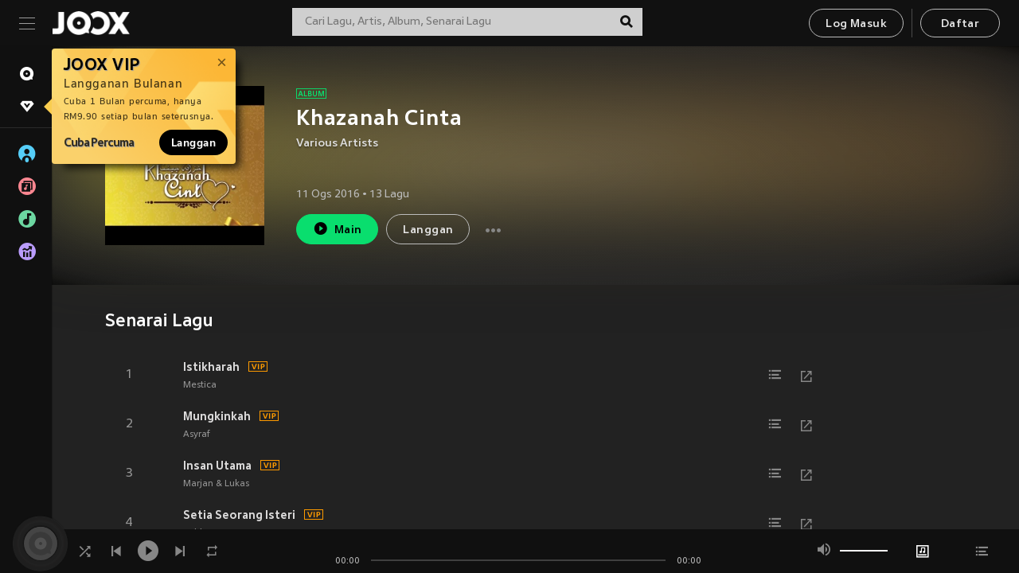

--- FILE ---
content_type: text/html; charset=utf-8
request_url: https://www.joox.com/my-ms/album/VBsjuh8DVNhAapUuDnjwqg==
body_size: 24186
content:
<!DOCTYPE html><html lang="ms" class="isDesktop"><head><title data-react-helmet="true">JOOX</title><link rel="dns-prefetch" href="https://static.joox.com"/><meta name="robots" content="index,follow"/><meta property="fb:app_id" content="715832828503252"/><meta name="google-site-verification" content="AFxvaw4pL_JpI891g48WyjxZb-IMT32Om60HDmp4H3Q"/><meta name="google-site-verification" content="jEa1xJzY2NY70h_234p8CWtoANSbSPR6kP_ALJ8PGBM"/><meta data-react-helmet="true" property="og:restrictions:country:allowed" content="CN"/><meta data-react-helmet="true" property="og:restrictions:country:allowed" content="TH"/><meta data-react-helmet="true" property="og:restrictions:country:allowed" content="MY"/><meta data-react-helmet="true" property="og:restrictions:country:allowed" content="IN"/><meta data-react-helmet="true" property="og:restrictions:country:allowed" content="ID"/><meta data-react-helmet="true" property="og:restrictions:country:allowed" content="HK"/><meta data-react-helmet="true" property="og:restrictions:country:allowed" content="TW"/><meta data-react-helmet="true" property="og:restrictions:country:allowed" content="MO"/><meta data-react-helmet="true" property="og:restrictions:country:allowed" content="SA"/><meta data-react-helmet="true" property="og:image" content="https://cache.api.joox.com/img/share/aHR0cHM6Ly9pbWFnZS5qb294LmNvbS9KT09YY292ZXIvMC9kNTUwNDEyZWVlZmI1MGU5LzEwMDAuanBn/0.jpg"/><meta data-react-helmet="true" property="og:title" content="JOOX"/><meta data-react-helmet="true" name="twitter:card" content="summary"/><meta data-react-helmet="true" name="twitter:site" content="@JOOXMY"/><meta data-react-helmet="true" name="twitter:creator" content="@JOOXMY"/><meta data-react-helmet="true" name="apple-mobile-web-app-title" content="JOOX"/><meta data-react-helmet="true" name="apple-mobile-web-app-status-bar-style" content="black"/><meta data-react-helmet="true" property="og:url" content="https://www.joox.com/my/album/VBsjuh8DVNhAapUuDnjwqg=="/><meta data-react-helmet="true" property="al:android:app_name" content="JOOX"/><meta data-react-helmet="true" property="al:android:package" content="com.tencent.ibg.joox"/><meta data-react-helmet="true" property="al:android:url" content="wemusic://www.joox.com?page=album&amp;name=&amp;adtag=&amp;id=1648728&amp;title=Khazanah%20Cinta&amp;from=html5page&amp;platform=other&amp;h_channel_main=facebook&amp;h_page_type=album&amp;h_activity_id=VBsjuh8DVNhAapUuDnjwqg%3D%3D"/><meta data-react-helmet="true" property="al:ios:app_name" content="JOOX"/><meta data-react-helmet="true" property="al:ios:app_store_id" content="914406371"/><meta data-react-helmet="true" property="al:ios:url" content="wemusic://www.joox.com?page=album&amp;id=1648728&amp;title=Khazanah%20Cinta&amp;h_channel_main=facebook&amp;h_page_type=album&amp;h_activity_id=VBsjuh8DVNhAapUuDnjwqg%3D%3D"/><meta data-react-helmet="true" property="og:type" content="album"/><link rel="manifest" href="https://static.joox.com/pc/prod/static/manifest_v1.json"/><link rel="shortcut icon" href="https://static.joox.com/pc/prod/static/favicon.ico"/><link rel="icon" sizes="192x192" href="https://static.joox.com/pc/prod/static/di/icons/icon-192x192.png"/><meta name="mobile-web-app-capable" content="yes"/><meta name="theme-color" content="#222222"/><link data-react-helmet="true" rel="canonical" href="https://www.joox.com/my-ms/album/VBsjuh8DVNhAapUuDnjwqg=="/><link data-react-helmet="true" rel="alternate" href="android-app://com.tencent.ibg.joox/wemusic/www.joox.com?page=album&amp;id=1648728&amp;title=Khazanah Cinta&amp;h_channel_main=appIndexing&amp;h_page_type=album"/><link data-react-helmet="true" rel="alternate" href="https://www.joox.com/my-ms/album/VBsjuh8DVNhAapUuDnjwqg==" hrefLang="x-default"/><link data-react-helmet="true" rel="alternate" href="https://www.joox.com/hk/album/VBsjuh8DVNhAapUuDnjwqg==" hrefLang="zh-HK"/><link data-react-helmet="true" rel="alternate" href="https://www.joox.com/my-zh_cn/album/VBsjuh8DVNhAapUuDnjwqg==" hrefLang="zh-MY"/><link data-react-helmet="true" rel="alternate" href="https://www.joox.com/my-en/album/VBsjuh8DVNhAapUuDnjwqg==" hrefLang="en-MY"/><link data-react-helmet="true" rel="alternate" href="https://www.joox.com/my-ms/album/VBsjuh8DVNhAapUuDnjwqg==" hrefLang="ms-MY"/><link data-react-helmet="true" rel="alternate" href="https://www.joox.com/id/album/VBsjuh8DVNhAapUuDnjwqg==" hrefLang="id"/><link data-react-helmet="true" rel="alternate" href="https://www.joox.com/th/album/VBsjuh8DVNhAapUuDnjwqg==" hrefLang="th"/><link data-react-helmet="true" rel="alternate" href="https://www.joox.com/mo/album/VBsjuh8DVNhAapUuDnjwqg==" hrefLang="zh-MO"/><link data-react-helmet="true" rel="apple-touch-icon" sizes="192x192" href="https://static.joox.com/pc/prod/static/di/icons/icon-192x192.png"/><link data-react-helmet="true" rel="apple-touch-icon" sizes="512x512" href="https://static.joox.com/pc/prod/static/di/icons/icon-512x512.png"/><link data-react-helmet="true" rel="apple-touch-startup-image" href="https://static.joox.com/pc/prod/static/di/icons/icon-192x192.png"/><link data-react-helmet="true" rel="apple-touch-startup-image" href="https://static.joox.com/pc/prod/static/di/icons/icon-512x512.png" media="(device-width: 414px) and (device-height: 896px) and (-webkit-device-pixel-ratio: 3)"/><link data-react-helmet="true" rel="apple-touch-startup-image" href="https://static.joox.com/pc/prod/static/di/icons/icon-512x512.png" media="(device-width: 414px) and (device-height: 896px) and (-webkit-device-pixel-ratio: 2)"/><link data-react-helmet="true" rel="apple-touch-startup-image" href="https://static.joox.com/pc/prod/static/di/icons/icon-512x512.png" media="(device-width: 375px) and (device-height: 812px) and (-webkit-device-pixel-ratio: 3)"/><link data-react-helmet="true" rel="apple-touch-startup-image" href="https://static.joox.com/pc/prod/static/di/icons/icon-512x512.png" media="(device-width: 414px) and (device-height: 736px) and (-webkit-device-pixel-ratio: 3)"/><link data-react-helmet="true" rel="apple-touch-startup-image" href="https://static.joox.com/pc/prod/static/di/icons/icon-512x512.png" media="(device-width: 375px) and (device-height: 667px) and (-webkit-device-pixel-ratio: 2)"/><link data-react-helmet="true" rel="apple-touch-startup-image" href="https://static.joox.com/pc/prod/static/di/icons/icon-512x512.png" media="(device-width: 1024px) and (device-height: 1366px) and (-webkit-device-pixel-ratio: 2)"/><link data-react-helmet="true" rel="apple-touch-startup-image" href="https://static.joox.com/pc/prod/static/di/icons/icon-512x512.png" media="(device-width: 834px) and (device-height: 1194px) and (-webkit-device-pixel-ratio: 2)"/><link data-react-helmet="true" rel="apple-touch-startup-image" href="https://static.joox.com/pc/prod/static/di/icons/icon-512x512.png" media="(device-width: 834px) and (device-height: 1112px) and (-webkit-device-pixel-ratio: 2)"/><link data-react-helmet="true" rel="apple-touch-startup-image" href="https://static.joox.com/pc/prod/static/di/icons/icon-512x512.png" media="(device-width: 768px) and (device-height: 1024px) and (-webkit-device-pixel-ratio: 2)"/><link data-react-helmet="true" rel="preload" as="image" href="https://image.joox.com/JOOXcover/0/d550412eeefb50e9/300"/><style id="__jsx-2561151309">@font-face{font-family:'jooxInter';src:url(https://static.joox.com/pc/prod/static/fo/jooxInter-v130.eot);src:url(https://static.joox.com/pc/prod/static/fo/jooxInter-v130.eot) format('embedded-opentype'), url(https://static.joox.com/pc/prod/static/fo/jooxInter-v130.ttf) format('truetype'), url(https://static.joox.com/pc/prod/static/fo/jooxInter-v130.woff) format('woff'), url(https://static.joox.com/pc/prod/static/fo/jooxInter-v130.svg) format('svg');font-weight:normal;font-style:normal;font-display:block;}@font-face{font-family:'JOOX';src:url(https://static.joox.com/pc/prod/static/fo/JOOX.woff2) format('woff2'), url(https://static.joox.com/pc/prod/static/fo/JOOX.woff) format('woff');font-weight:400;font-style:normal;font-display:swap;}@font-face{font-family:'JOOX';src:url(https://static.joox.com/pc/prod/static/fo/JOOX-Medium.woff2) format('woff2'), url(https://static.joox.com/pc/prod/static/fo/JOOX-Medium.woff) format('woff');font-weight:500;font-style:bold;font-display:swap;}@font-face{font-family:'JOOX';src:url(https://static.joox.com/pc/prod/static/fo/JOOX-Bold.woff2) format('woff2'), url(https://static.joox.com/pc/prod/static/fo/JOOX-Bold.woff) format('woff');font-weight:700;font-style:bolder;font-display:swap;}@font-face{font-family:'JOOX-Brand';src:url(https://static.joox.com/pc/prod/static/fo/JOOX-Brand-Bold.woff2) format('woff2'), url(https://static.joox.com/pc/prod/static/fo/JOOX-Brand-Bold.woff) format('woff');font-weight:700;font-style:bolder;font-display:swap;}@font-face{font-family:'JOOX-Brand';src:url(https://static.joox.com/pc/prod/static/fo/JOOX-Brand-Regular.woff2) format('woff2'), url(https://static.joox.com/pc/prod/static/fo/JOOX-Brand-Regular.woff) format('woff');font-weight:400;font-style:normal;font-display:swap;}@font-face{font-family:'Pyidaungsu';src:url(https://static.joox.com/pc/prod/static/fo/Pyidaungsu-Regular.woff2) format('woff2'), url(https://static.joox.com/pc/prod/static/fo/Pyidaungsu-Regular.woff) format('woff');font-weight:400;font-style:normal;font-display:swap;}@font-face{font-family:'Pyidaungsu';src:url(https://static.joox.com/pc/prod/static/fo/Pyidaungsu-Bold.woff2) format('woff2'), url(https://static.joox.com/pc/prod/static/fo/Pyidaungsu-Bold.woff) format('woff');font-weight:700;font-style:bold;font-display:swap;}@font-face{font-family:Sukhumvit;src:url(https://static.joox.com/pc/prod/static/fo/sukhumvitreg.eot);src:url(https://static.joox.com/pc/prod/static/fo/sukhumvitreg.eot?) format('embedded-opentype'), url(https://static.joox.com/pc/prod/static/fo/sukhumvitreg.woff) format('woff'), url(https://static.joox.com/pc/prod/static/fo/sukhumvitreg.ttf) format('truetype'), url(https://static.joox.com/pc/prod/static/fo/sukhumvitreg.svg#svgFontName) format('svg');font-weight:400;font-style:normal;font-display:swap;}@font-face{font-family:Sukhumvit;src:url(https://static.joox.com/pc/prod/static/fo/sukhumvitbld.eot);src:url(https://static.joox.com/pc/prod/static/fo/sukhumvitbld.eot?) format('embedded-opentype'), url(https://static.joox.com/pc/prod/static/fo/sukhumvitbld.woff) format('woff'), url(https://static.joox.com/pc/prod/static/fo/sukhumvitbld.ttf) format('truetype'), url(https://static.joox.com/pc/prod/static/fo/sukhumvitbld.svg#svgFontName) format('svg');font-weight:700;font-style:normal;font-display:swap;}@font-face{font-family:'JOOXPlayer';src:url(https://static.joox.com/pc/prod/static/fo/JOOX.woff2) format('woff2'), url(https://static.joox.com/pc/prod/static/fo/JOOX.woff) format('woff');font-weight:400;font-style:normal;font-display:swap;}@font-face{font-family:'JOOXPlayer';src:url(https://static.joox.com/pc/prod/static/fo/JOOX-Medium.woff2) format('woff2'), url(https://static.joox.com/pc/prod/static/fo/JOOX-Medium.woff) format('woff');font-weight:500;font-style:bold;font-display:swap;}@font-face{font-family:'JOOXPlayer';src:url(https://static.joox.com/pc/prod/static/fo/JOOX-Bold.woff2) format('woff2'), url(https://static.joox.com/pc/prod/static/fo/JOOX-Bold.woff) format('woff');font-weight:700;font-style:bolder;font-display:swap;}@font-face{font-family:'jooxPlayerIcon';src:url(https://static.joox.com/pc/prod/static/fo/jooxPlayer.woff2) format('woff2'), url(https://static.joox.com/pc/prod/static/fo/jooxPlayer.woff) format('woff');font-weight:normal;font-style:normal;font-display:block;}@font-face{font-family:'JOOXPlayerSukhumvit';src:url(https://static.joox.com/pc/prod/static/fo/sukhumvitreg.woff2) format('woff2'), url(https://static.joox.com/pc/prod/static/fo/sukhumvitreg.woff) format('woff');font-weight:400;font-style:normal;}@font-face{font-family:'JOOXPlayerSukhumvit';src:url(https://static.joox.com/pc/prod/static/fo/sukhumvitbld.woff2) format('woff2'), url(https://static.joox.com/pc/prod/static/fo/sukhumvitbld.woff) format('woff');font-weight:700;font-style:normal;}.icon{font-family:'jooxInter' !important;speak:none;font-style:normal;font-weight:normal;font-variant:normal;text-transform:none;line-height:1;-webkit-font-smoothing:antialiased;-moz-osx-font-smoothing:grayscale;}</style><style id="__jsx-2865570372">#nprogress{pointer-events:none;}#nprogress .bar{background:#00ff77;position:fixed;z-index:9999;top:0;left:0;width:100%;height:2px;}#nprogress .peg{display:block;position:absolute;right:0;width:100px;height:100%;box-shadow:0 0 10px #29d,0 0 5px #29d;opacity:1;-webkit-transform:rotate(3deg) translate(0px,-4px);-ms-transform:rotate(3deg) translate(0px,-4px);-webkit-transform:rotate(3deg) translate(0px,-4px);-ms-transform:rotate(3deg) translate(0px,-4px);transform:rotate(3deg) translate(0px,-4px);}#nprogress .spinner{display:block;position:fixed;z-index:9999;top:15px;right:15px;}#nprogress .spinner-icon{width:18px;height:18px;box-sizing:border-box;border:solid 2px transparent;border-top-color:#29d;border-left-color:#29d;border-radius:50%;-webkit-animation:nprogress-spinner 400ms linear infinite;-webkit-animation:nprogress-spinner 400ms linear infinite;animation:nprogress-spinner 400ms linear infinite;}.nprogress-custom-parent{overflow:hidden;position:relative;}.nprogress-custom-parent #nprogress .spinner,.nprogress-custom-parent #nprogress .bar{position:absolute;}@-webkit-keyframes nprogress-spinner{0%{-webkit-transform:rotate(0deg);}100%{-webkit-transform:rotate(360deg);}}@-webkit-keyframes nprogress-spinner{0%{-webkit-transform:rotate(0deg);-ms-transform:rotate(0deg);transform:rotate(0deg);}100%{-webkit-transform:rotate(360deg);-ms-transform:rotate(360deg);transform:rotate(360deg);}}@keyframes nprogress-spinner{0%{-webkit-transform:rotate(0deg);-ms-transform:rotate(0deg);transform:rotate(0deg);}100%{-webkit-transform:rotate(360deg);-ms-transform:rotate(360deg);transform:rotate(360deg);}}</style><style id="__jsx-2288571016">.TopSnackBar.jsx-2288571016{width:100%;}.TopSnackBar-active.jsx-2288571016{-webkit-transition:all 400ms cubic-bezier(0.4,0,0.6,1);transition:all 400ms cubic-bezier(0.4,0,0.6,1);}.TopSnackBar-enter.jsx-2288571016{opacity:0.5;-webkit-transform:translate3d(calc(100% + 568px),0,0);-ms-transform:translate3d(calc(100% + 568px),0,0);transform:translate3d(calc(100% + 568px),0,0);}</style><style id="__jsx-2210511138">.Search.jsx-2210511138{position:relative;max-width:440px;width:100%;margin:0 20px;}.inputSearch.jsx-2210511138{background:rgba(255,255,255,0.8);display:block;height:35px;width:100%;border:0;padding:0 55px 0 15px;padding-right:40px;font-size: 0.875rem ;;color:#4a4a4a;text-align:left;outline:none;position:relative;border:1px solid rgba(255,255,255,0.1);}.inputSearch.jsx-2210511138:focus{outline:none;border:1px solid #09de6e;}.btnSearch.jsx-2210511138{display:block;background:transparent;position:absolute;border:0;top:-1px;right:0;width:40px;height:35px;outline:none;padding:2px 0 0;color:#111111;text-align:center;line-height:30px;;}.icon.jsx-2210511138{font-size: 1.25rem ;;vertical-align:middle;}.btnLogin > div{margin-left:6px;}.autoSuggest.jsx-2210511138{display:block;font-size: 0.8125rem ;;background-color:#000;box-shadow:0 6px 9px 0 rgba(0,0,0,0.5);width:100%;height:380px;position:absolute;top:35px;z-index:10;}</style><style id="__jsx-436437380">.scrollarea-content{margin:0;padding:0;overflow:hidden;position:relative;}.scrollarea-content:focus{outline:0;}.scrollarea{position:relative;overflow:hidden;}.scrollarea .scrollbar-container{position:absolute;background:none;opacity:0;z-index:0;-webkit-transition:opacity 200ms ease;transition:opacity 200ms ease;}.scrollarea .scrollbar-container.vertical{width:8px;height:100%;right:0;top:0;background-color:transparent;opacity:0;padding:0;z-index:10;}.scrollarea .scrollbar-container.vertical .scrollbar{width:6px;height:20px;background:#333333;margin-left:0;border-radius:8px;}.scrollarea:hover .scrollbar-container{opacity:1;}</style><style id="__jsx-2607319108">.MainBtnWrap.jsx-2607319108{display:inline-block;}.mainButton.jsx-2607319108{display:inline-block;background:#09de6e;font-size: 0.875rem ;;color:#000;font-weight:500;line-height:1.8;-webkit-letter-spacing:0.41px;-moz-letter-spacing:0.41px;-ms-letter-spacing:0.41px;letter-spacing:0.41px;text-align:center;min-width:100px;height:38px;border:1px solid #09de6e;border-radius:20px;padding:7px 20px 5px;cursor:pointer;outline:none;-webkit-transition:all 0.35s;transition:all 0.35s;white-space:pre;}.isMobile .mainButton.jsx-2607319108{font-size: 1rem ;;height:40px;padding:4px 20px;line-height:33px;}.isDesktop .mainButton.jsx-2607319108:hover{background:#53e89a;border-color:#53e89a;}.secondary.jsx-2607319108{background:transparent;border-color:#bcbcbc;color:#e5e5e5;}.isDesktop .mainButton.secondary.jsx-2607319108:hover{background:#fff;border-color:#fff;color:#000;}.isMobile .mainButton.secondary.jsx-2607319108{line-height:34px;}.isMobile .mainButton.secondary.active.jsx-2607319108{border-color:#fff;color:#fff;}.tertiary.jsx-2607319108{background:#fff;border-color:#fff;color:#000;}.isDesktop .mainButton.tertiary.jsx-2607319108:hover{background:transparent;border-color:#fff;color:#e5e5e5;}.isMobile .mainButton.tertiary.jsx-2607319108{line-height:34px;}.isMobile .mainButton.tertiary.active.jsx-2607319108{background:#fff;border-color:#fff;color:#000;}.warning.jsx-2607319108{border-color:#f00;background:#f00;}.isDesktop .mainButton.warning.jsx-2607319108:hover{background:#b30000;border-color:#b30000;}.mainButton.loading.jsx-2607319108{pointer-events:none;color:#555;}.mainButton.jsx-2607319108 .icon{font-size: 1.4em ;;vertical-align:middle;position:relative;top:-2px;margin-right:3px;}.mainButton.jsx-2607319108 .icon--download{top:0;margin-right:3px;}.isMobile .mainButton.jsx-2607319108 .icon{font-size: 1.2em ;;}.mainButton[disabled].jsx-2607319108,.mainButton[disabled].jsx-2607319108:hover{background:#9e9e9e !important;cursor:default !important;border-color:#bcbcbc !important;}.isMobile .mainButton.jsx-2607319108 img{position:relative;top:-1px;}.isDesktop .MainBtnWrap.jsx-2607319108 img{text-align:center;width:30px;position:relative;top:-1px;margin-left:5px;}.mainLayoutSize.jsx-2607319108{height:36px;line-height:1.75;}</style><style id="__jsx-2200604574">.btnClose.jsx-2200604574{position:absolute;right:10px;top:10px;background:transparent;border:0;outline:0;color:#a6a6a6;cursor:pointer;font-size: 1.3em ;;padding:0;}.btnClose.jsx-2200604574:hover{color:#fff;}</style><style id="__jsx-2151956263">.MainHeader.jsx-2151956263{background-color:#111111;box-shadow:0 1px 1px 0 rgba(0,0,0,0.2);height:58px;padding:10px 24px;display:-webkit-box;display:-webkit-flex;display:-ms-flexbox;display:flex;-webkit-flex-direction:row;-ms-flex-direction:row;flex-direction:row;-webkit-box-pack:justify;-webkit-justify-content:space-between;-ms-flex-pack:justify;justify-content:space-between;}.MainHeader.jsx-2151956263>div.jsx-2151956263{display:-webkit-box;display:-webkit-flex;display:-ms-flexbox;display:flex;-webkit-align-items:center;-webkit-box-align:center;-ms-flex-align:center;align-items:center;}.logo.jsx-2151956263 a.jsx-2151956263{display:block;height:100%;}.logo.jsx-2151956263{display:block;width:100px;height:30px;background-image:url(https://static.joox.com/pc/prod/static/di/MainHeader/joox-logo01.png);background-repeat:no-repeat;background-size:contain;background-position:center;}.logo.jsx-2151956263 span.jsx-2151956263{display:block;
    text-indent: 1000em;
    white-space: nowrap;
    overflow: hidden;
  ;}.btnMenu.jsx-2151956263{background:transparent;border:0;position:relative;display:block;width:20px;height:15px;margin-right:20px;padding:0;position:relative;top:0;outline:none;cursor:pointer;}@media (max-width:1399px){.btnMenu.btnMenuLg.jsx-2151956263{display:none;}}@media (min-width:1400px){.btnMenu.btnMenuSm.jsx-2151956263{display:none;}}.onPress.jsx-2151956263{-webkit-transform:translate3d(0,0,0);-ms-transform:translate3d(0,0,0);transform:translate3d(0,0,0);}.onPress.jsx-2151956263:after{content:'';display:block;position:absolute;width:100%;height:100%;top:0;left:0;pointer-events:none;background-image:radial-gradient( circle, #fff 10%, transparent 10.01% );background-repeat:no-repeat;background-position:50%;-webkit-transform:scale(14,14);-ms-transform:scale(14,14);transform:scale(14,14);opacity:0;-webkit-transition:-webkit-transform 0.3s, opacity 1s;-webkit-transition:transform 0.3s, opacity 1s;transition:transform 0.3s, opacity 1s;}.onPress.jsx-2151956263:active.jsx-2151956263:after{-webkit-transform:scale(0,0);-ms-transform:scale(0,0);transform:scale(0,0);opacity:0.15;-webkit-transition:0s;transition:0s;}.btnMenu.jsx-2151956263>span.jsx-2151956263{background:#9b9b9b;display:block;position:absolute;z-index:2;width:20px;height:1px;-webkit-transition:0.4s;transition:0.4s;}.btnMenu.jsx-2151956263 .one.jsx-2151956263{top:0;}.btnMenu.jsx-2151956263 .two.jsx-2151956263{top:7px;}.btnMenu.jsx-2151956263 .three.jsx-2151956263{top:14px;}.user.jsx-2151956263{position:relative;border-left:1px solid #4a4a4a;padding-left:20px;padding-right:45px;max-width:220px;width:100%;margin-left:10px;}@media (max-width:600px){.user.jsx-2151956263{max-width:100%;}}.user.jsx-2151956263 a.jsx-2151956263{display:block;color:#bcbcbc;}.user.jsx-2151956263 a.jsx-2151956263:hover{color:#fff;}.avatarWrap.jsx-2151956263{cursor:pointer;}.user.jsx-2151956263 .rezyImageFrame{width:32px;height:32px;display:inline-block;vertical-align:middle;margin-right:10px;}.user.jsx-2151956263 .avatar{width:32px;height:32px;display:inline-block;border-radius:50%;min-width:32px;}.user.jsx-2151956263 img.status.jsx-2151956263{position:absolute;right:52px;top:16px;}.name.jsx-2151956263{display:inline-block;
    white-space: nowrap;
    overflow: hidden;
    text-overflow: ellipsis;
  ;max-width:80px;margin-right:5px;vertical-align:middle;line-height:38px;}@media (max-width:600px){.avatar.jsx-2151956263{display:none;}.user.jsx-2151956263 .rezyImageFrame{display:none;}}.status.jsx-2151956263{max-width:20px;vertical-align:middle;}.user.jsx-2151956263 img.status.vvip.jsx-2151956263{top:10px;}.btnUserCollapsed.jsx-2151956263{font-size: 0.9375rem ;;display:inline-block;background:transparent;color:#fff;line-height:0;border:0;outline:none;cursor:pointer;padding:12px 15px;position:absolute;top:0;right:0;}.nav.jsx-2151956263{margin-left:15px;}.btnLogin.jsx-2151956263 small.jsx-2151956263{font-size: 1em ;;margin:0 10px;}.btnLogin.jsx-2151956263 .MainBtnWrap + .MainBtnWrap{border-left:1px solid #4a4a4a;padding-left:10px;margin-left:10px;}.btnLogin.jsx-2151956263 .registerBtn{border:none;padding:unset;}.btnLogin.jsx-2151956263 a.jsx-2151956263{-webkit-text-decoration:underline;text-decoration:underline;display:inline-block;}.NewYear2021 .MainHeader.jsx-2151956263{background-image:url(https://static.joox.com/pc/prod/static/di/theme/newyear2021/img_desktop.jpg);background-repeat:no-repeat;background-position:center;}.MainHeader.jsx-2151956263 .btn--upload{margin-right:12px;padding:7px 12px 5px;display:-webkit-inline-box;display:-webkit-inline-flex;display:-ms-inline-flexbox;display:inline-flex;-webkit-align-items:center;-webkit-box-align:center;-ms-flex-align:center;align-items:center;}.MainHeader.jsx-2151956263 .btn--upload .icon--add-to-queue{font-size:1.1em;top:-2px;}.MainHeader.jsx-2151956263 .btn--download{padding:7px 12px 5px;border-color:#09de6e;color:#09de6e;margin-left:12px;}.MainHeader.jsx-2151956263 .btn--download .icon--add-to-queue{font-size:1em;top:-1px;left:-1px;}</style><style id="__jsx-3495596807">button.useApp.useApp.jsx-3495596807{background-color:#09de6e;font-size: 0.8125rem ;;color:#111;font-weight:600;text-transform:uppercase;text-align:center;line-height:1.8;width:auto;height:28px;padding:0 12px;border-radius:20px;position:relative;top:50%;right:8px;-webkit-transform:translateY(-50%);-ms-transform:translateY(-50%);transform:translateY(-50%);-webkit-animation:bgEffect-jsx-3495596807 1.8s ease-in-out infinite;animation:bgEffect-jsx-3495596807 1.8s ease-in-out infinite;}.MainBtnWrap .useApp{background-color:#09de6e;color:#111;-webkit-animation:bgEffect-jsx-3495596807 1.8s ease-in-out infinite;animation:bgEffect-jsx-3495596807 1.8s ease-in-out infinite;}@-webkit-keyframes bgEffect-jsx-3495596807{0%,100%{background:rgba(69,222,110,0.9);box-shadow:0 0 0 #09de6e;}50%{background:rgba(69,222,110,1);text-shadow:1px 1px 3px rgba(255,255,255,0.8), -1px -1px 3px rgba(255,255,255,0.8);box-shadow:0 0 6px 1px #09de6e;}}@keyframes bgEffect-jsx-3495596807{0%,100%{background:rgba(69,222,110,0.9);box-shadow:0 0 0 #09de6e;}50%{background:rgba(69,222,110,1);text-shadow:1px 1px 3px rgba(255,255,255,0.8), -1px -1px 3px rgba(255,255,255,0.8);box-shadow:0 0 6px 1px #09de6e;}}</style><style id="__jsx-2658589646">.NavItems.jsx-2658589646{display:block;position:relative;margin:10px 0;}.NavItems.jsx-2658589646 a.jsx-2658589646{display:block;position:relative;font-size: 0.875rem ;;font-weight:700;-webkit-letter-spacing:0.35px;-moz-letter-spacing:0.35px;-ms-letter-spacing:0.35px;letter-spacing:0.35px;text-transform:uppercase;color:#fff;width:100%;z-index:5;padding:8px 0 4px 35px;min-height:31px;line-height:1.2;}.NavItems.jsx-2658589646:hover a.jsx-2658589646,.NavItems.active.jsx-2658589646 a.jsx-2658589646{color:#09de6e;}.NavItems.jsx-2658589646:hover.jsx-2658589646::before,.NavItems.active.jsx-2658589646::before{content:'';width:3px;height:22px;background:#09de6e;position:absolute;top:4px;left:-22px;z-index:2;-webkit-transition:background .2s;transition:background .2s;}.icon.jsx-2658589646{font-size: 1.7em ;;position:absolute;left:0;top:3px;}.NavItems.jsx-2658589646 a.jsx-2658589646:hover .title.jsx-2658589646{display:block;}.title.jsx-2658589646{display:none;position:absolute;left:34px;top:2px;background-color:#ffffff;border-radius:1px;height:25px;opacity:0.8;padding:2px 7px;line-height:25px;color:#000;white-space:nowrap;}.showTooltip.jsx-2658589646 .NavItems.user.jsx-2658589646 a.jsx-2658589646 .title.jsx-2658589646,.showTooltip.jsx-2658589646 .NavItems.vip.jsx-2658589646 a.jsx-2658589646 .title.jsx-2658589646{display:none;}</style><style id="__jsx-1863094431">.BrowseTitle.jsx-1863094431{font-size: 0.75rem ;;font-weight:500;line-height:2.1;color:#bcbcbc;}.BrowseItems.jsx-1863094431{position:relative;display:-webkit-box;display:-webkit-flex;display:-ms-flexbox;display:flex;margin:17px 0;-webkit-flex-direction:column;-ms-flex-direction:column;flex-direction:column;}.BrowseItems.isMinified.jsx-1863094431:first-child{margin-top:10px;}.BrowseItems.jsx-1863094431 a.jsx-1863094431{position:relative;z-index:5;display:-webkit-box;display:-webkit-flex;display:-ms-flexbox;display:flex;-webkit-align-items:center;-webkit-box-align:center;-ms-flex-align:center;align-items:center;position:relative;color:#bcbcbc;-webkit-transition:color .2s;transition:color .2s;}.BrowseItems.jsx-1863094431 .icon.jsx-1863094431{font-size: 1.875rem ;;width:24px;height:24px;margin-right:15px;display:-webkit-box;display:-webkit-flex;display:-ms-flexbox;display:flex;-webkit-align-items:center;-webkit-box-align:center;-ms-flex-align:center;align-items:center;-webkit-box-pack:center;-webkit-justify-content:center;-ms-flex-pack:center;justify-content:center;}.BrowseItems.jsx-1863094431 .Artists.jsx-1863094431:before{color:#56cef8;}.BrowseItems.jsx-1863094431 .Albums.jsx-1863094431:before{color:#fd8791;}.BrowseItems.jsx-1863094431 .Playlists.jsx-1863094431:before{color:#6cd7a1;}.BrowseItems.jsx-1863094431 .Charts.jsx-1863094431:before{color:#ba9cfc;}.BrowseItems.jsx-1863094431 .Radio.jsx-1863094431:before{color:#fec18c;}.BrowseItems.jsx-1863094431 .Video.jsx-1863094431:before{color:#ef3c5a;}.BrowseItems.jsx-1863094431 .MusicColumn.jsx-1863094431{background-color:#646464;font-size: 0.75rem ;;}.BrowseItems.jsx-1863094431 .icon.jsx-1863094431:before{display:block;font-style:normal !important;}.name.jsx-1863094431{font-size: 0.875rem ;;line-height:1.4;margin-top:1px;}.isMinified.jsx-1863094431 .name.jsx-1863094431{display:none;position:absolute;left:34px;top:0;background-color:#ffffff;border-radius:1px;height:25px;opacity:0.8;padding:2px 7px;line-height:25px;color:#000;white-space:nowrap;}.BrowseItems.isMinified.jsx-1863094431 a.jsx-1863094431:hover .name.jsx-1863094431{display:block;}.BrowseItems.jsx-1863094431:hover a.jsx-1863094431,.BrowseItems.active.jsx-1863094431 a.jsx-1863094431{color:#09de6e;position:relative;}.BrowseItems.jsx-1863094431:hover.jsx-1863094431::before,.BrowseItems.active.jsx-1863094431::before{content:'';width:3px;height:22px;background:#09de6e;position:absolute;top:1px;left:-22px;z-index:2;-webkit-transition:background .2s;transition:background .2s;}</style><style id="__jsx-289687628">button.jsx-289687628{background:transparent;border:0;outline:0;padding:0;color:#bcbcbc;display:block;width:100%;cursor:pointer;text-align:left;position:relative;}.isMobile button.jsx-289687628{color:#fff;}button.jsx-289687628:focus{outline:none;border:none;}a.jsx-289687628{position:relative;display:block;cursor:pointer;}.isMobile a.jsx-289687628{color:#fff;height:40px;line-height:40px;}.isDesktop a.jsx-289687628:hover{color:#fff;}.lang.jsx-289687628 i.jsx-289687628,button.jsx-289687628 i.jsx-289687628{position:absolute;right:0;-webkit-transition:all 0.5s;transition:all 0.5s;}li.jsx-289687628 .lang.jsx-289687628 i.jsx-289687628{top:4px;}.isMobile a.jsx-289687628 i.jsx-289687628,.isMobile button.jsx-289687628 i.jsx-289687628{top:1px;}.isMobile li.jsx-289687628 .current.jsx-289687628 i.jsx-289687628{top:10px;}button.current.jsx-289687628{cursor:default;}.collapsed.jsx-289687628{-webkit-transform:rotate(180deg);-ms-transform:rotate(180deg);transform:rotate(180deg);}.lang.jsx-289687628{font-size: 0.8125rem ;;}.lang.jsx-289687628 i.jsx-289687628{display:none;font-size: 1.2em ;;}.current.jsx-289687628 i.jsx-289687628{display:block;}span.jsx-289687628{float:right;}.isDesktop .current.jsx-289687628:hover{color:#53e89a;-webkit-transition:color .2s;transition:color .2s;}.current.jsx-289687628,.isMobile .current.jsx-289687628{color:#09de6e;}.isMobile .current.jsx-289687628{margin-right:25px;}ul.jsx-289687628{position:relative;background:#000;padding:15px 20px 5px 35px;width:calc(100% + 45px);left:-25px;right:-25px;margin-top:10px;}.isMobile ul.jsx-289687628{margin-top:5px;}li.jsx-289687628{margin-bottom:10px;}</style><style id="__jsx-3398449099">.AboutJoox.jsx-3398449099{color:#ccc;margin:15px 0;-webkit-transition:color .2s;transition:color .2s;}.About.jsx-3398449099{font-size: 0.875rem ;;line-height:2;}.About.jsx-3398449099 .Items.jsx-3398449099{margin:10px 0;}.About.jsx-3398449099 .Items.jsx-3398449099 a.jsx-3398449099{color:#bcbcbc;cursor:pointer;}.About.jsx-3398449099 .Items.jsx-3398449099 .Ln.jsx-3398449099{float:right;color:#09de6e;}.About.jsx-3398449099 .Items.jsx-3398449099:hover,.About.jsx-3398449099 .Items.jsx-3398449099 a.jsx-3398449099:hover{color:#fff;}.Social.jsx-3398449099{margin-top:20px;}.Social.jsx-3398449099 .Items.jsx-3398449099{font-size: 1.375rem ;;color:#bcbcbc;margin-right:16px;-webkit-transition:color .2s;transition:color .2s;}.Social.jsx-3398449099 .Items.jsx-3398449099:hover{color:#fff;}.Social.jsx-3398449099 .Items.jsx-3398449099 .icon--youtube.jsx-3398449099{font-size: 1.5rem ;;}</style><style id="__jsx-2041756047">.TermCopyright.jsx-2041756047{font-size: 0.75rem ;;color:#b5b5b5;line-height:1.6;}.TermCopyright.jsx-2041756047 a.jsx-2041756047{color:#959595;-webkit-transition:color .2s;transition:color .2s;}.Terms.jsx-2041756047{margin-bottom:15px;}.Terms.jsx-2041756047 a.jsx-2041756047{display:block;margin-right:10px;}.Terms.jsx-2041756047 a.jsx-2041756047:hover{color:#fff;}.Copyright.jsx-2041756047{margin-bottom:15px;}</style><style id="__jsx-2260554912">.CustomScrollbars{position:relative;width:100%;overflow:auto;}.CustomScrollbars::-webkit-scrollbar{width:6px;height:6px;}.CustomScrollbars::-webkit-scrollbar-track{background:rgba(0,0,0,0.1);border-radius:6px;}.CustomScrollbars::-webkit-scrollbar-thumb{background:#333333;border-radius:6px;}.CustomScrollbars::-webkit-scrollbar-thumb:hover{background:#555;}</style><style id="__jsx-751721742">.MainSidebar.jsx-751721742{width:220px;}.MainSidebar.jsx-751721742 .Box.jsx-751721742{padding:10px 20px 0 22px;border-bottom:1px solid rgba(151,151,151,0.2);margin-bottom:10px;}.MainSidebar.jsx-751721742 .Box.jsx-751721742:nth-last-child(1){border-bottom:0;}.smCollapsed .MainSidebar.jsx-751721742 .ScrollbarsCustom-Track{display:none;}</style><style id="__jsx-1025655564">.NavItems.jsx-1025655564{display:block;position:relative;margin:10px 0;}.NavItems.jsx-1025655564 a.jsx-1025655564{display:block;position:relative;font-size: 0.875rem ;;font-weight:700;-webkit-letter-spacing:0.35px;-moz-letter-spacing:0.35px;-ms-letter-spacing:0.35px;letter-spacing:0.35px;text-transform:uppercase;color:#fff;width:100%;z-index:5;padding:0;min-height:31px;line-height:1.2;}.NavItems.jsx-1025655564:hover a.jsx-1025655564,.NavItems.active.jsx-1025655564 a.jsx-1025655564{color:#09de6e;}.NavItems.jsx-1025655564:hover.jsx-1025655564::before,.NavItems.active.jsx-1025655564::before{content:'';width:3px;height:22px;background:#09de6e;position:absolute;top:4px;left:-22px;z-index:2;-webkit-transition:background .2s;transition:background .2s;}.icon.jsx-1025655564{font-size: 1.7em ;;position:absolute;left:0;top:3px;}.NavItems.jsx-1025655564 a.jsx-1025655564:hover .title.jsx-1025655564{display:block;}.title.jsx-1025655564{display:none;position:absolute;left:34px;top:2px;background-color:#ffffff;border-radius:1px;height:25px;opacity:0.8;padding:2px 7px;line-height:25px;color:#000;white-space:nowrap;}.showTooltip.jsx-1025655564 .NavItems.user.jsx-1025655564 a.jsx-1025655564 .title.jsx-1025655564,.showTooltip.jsx-1025655564 .NavItems.vip.jsx-1025655564 a.jsx-1025655564 .title.jsx-1025655564{display:none;}</style><style id="__jsx-280012110">.MiniSidebar.jsx-280012110{width:65px;}.MiniSidebar.jsx-280012110 .Box.jsx-280012110{padding:10px 0 0 22px;border-bottom:1px solid rgba(151,151,151,0.2);}.MiniSidebar.jsx-280012110 .Box.jsx-280012110:nth-last-child(1){border-bottom:0;}</style><style id="__jsx-341176200">.rezyImageFrame.jsx-341176200{font-size:0;height:100%;}</style><style id="__jsx-2882429582">.badge.jsx-2882429582 i.jsx-2882429582{font-size: 2.375rem ;;color:#09de6e;font-size: 2rem ;;margin-right:5px;position:relative;}.badge.jsx-2882429582 .icon--badge-album.jsx-2882429582{top:0;font-size: 2.375rem ;;}.badge.jsx-2882429582 .icon--badge-playlist.jsx-2882429582{top:-4px;font-size: 2.875rem ;;}.badge.jsx-2882429582 .icon--user-playlist.jsx-2882429582{top:-16px;font-size: 4.5rem ;;}.badge.jsx-2882429582 .icon--vip.jsx-2882429582{color:#ff9b01;font-size: 1.4375rem ;;top:-3.6px;}.isMobile .badge.jsx-2882429582 .icon--vip.jsx-2882429582{font-size: 1.625rem ;;top:0;}.badge.jsx-2882429582 .icon--recommended.jsx-2882429582{top:-22px;font-size: 5rem ;;}</style><style id="__jsx-489341288">button.jsx-489341288{color:#878787;background:transparent;outline:none;border:none;cursor:pointer;display:inline-block;padding:0;text-align:center;-webkit-transition:color .2s;transition:color .2s;width:40px;height:40px;position:relative;}button.jsx-489341288:hover{color:#fff;}button.nohover.jsx-489341288:hover{color:#878787;}button.jsx-489341288:disabled{cursor:default;}.active.jsx-489341288{color:#fff !important;}.active.jsx-489341288:disabled{color:#3f3f3f !important;}button.jsx-489341288:focus{outline:none;border:none;}i.jsx-489341288{font-size: 2em ;;vertical-align:middle;}button.jsx-489341288 .icon--pause1{color:#fff;}button.jsx-489341288:disabled{color:#3f3f3f;;}</style><style id="__jsx-2380132195">.BtnIconWrap.jsx-2380132195{display:inline-block;position:relative;}.moreBubble.jsx-2380132195{background:#fff;position:absolute;left: 0; top: 40px; width:195px;padding:15px;z-index:10;}.BtnIconWrap.jsx-2380132195 .icon--share{position:relative;top:2px;}</style><style id="__jsx-215821495">.TopSectionDetail.jsx-215821495{padding:10px 0;display:-webkit-box;display:-webkit-flex;display:-ms-flexbox;display:flex;position:relative;margin-bottom:50px;}.TopSectionDetail.gotBadge.jsx-215821495{padding:30px 0;}.TopSectionDetail.noSectionBg.jsx-215821495{margin-bottom:0;}.ImageColumn.jsx-215821495{-webkit-flex:0 0 200px;-ms-flex:0 0 200px;flex:0 0 200px;position:relative;}.ImageColumn.jsx-215821495 .favImage.jsx-215821495,.ImageColumn.jsx-215821495 .recentPlay.jsx-215821495{position:absolute;left:0;top:0;bottom:0;right:0;background:rgba(224,149,179,0.8);display:-webkit-box;display:-webkit-flex;display:-ms-flexbox;display:flex;-webkit-align-items:center;-webkit-box-align:center;-ms-flex-align:center;align-items:center;-webkit-box-pack:center;-webkit-justify-content:center;-ms-flex-pack:center;justify-content:center;}.ImageColumn.jsx-215821495 .recentPlay.jsx-215821495{background:linear-gradient( 0deg, rgba(0,65,141,1) 0%, rgba(0,106,213,1) 100% );}.favImage.jsx-215821495 i.jsx-215821495,.recentPlay.jsx-215821495 i.jsx-215821495{font-size: 8em ;;}.ImageColumn.jsx-215821495 img.jsx-215821495{max-width:100%;}.DetailColumn.jsx-215821495{position:relative;min-height:200px;width:100%;padding-left:40px;padding-bottom:45px;}.DetailColumnHeader.jsx-215821495{padding-top:5px;}.DetailColumnHeader.gotBadge.jsx-215821495{position:relative;min-height:156px;padding:25px 0 45px;}.DetailColumnHeader.jsx-215821495 .badgeWrap.jsx-215821495{display:block;position:absolute;top:-10px;}.DetailColumnHeader.jsx-215821495 .titleDetail.jsx-215821495{display:block;font-size: 0.875rem ;;color:#dcdcdc;-webkit-letter-spacing:0px;-moz-letter-spacing:0px;-ms-letter-spacing:0px;letter-spacing:0px;margin-bottom:10px;}.DetailColumnHeader.jsx-215821495 .title.jsx-215821495{display:block;font-size: 1.125rem ;;font-weight:700;-webkit-letter-spacing:0.82px;-moz-letter-spacing:0.82px;-ms-letter-spacing:0.82px;letter-spacing:0.82px;line-height:1.2;margin:0 0 5px;max-height:100px;max-width:580px;}.DetailColumnHeader.gotBadge.jsx-215821495 .title.jsx-215821495{font-size: 1.625rem ;;}@media (max-width:767px){.DetailColumnHeader.jsx-215821495 .title.jsx-215821495{max-width:250px;
    white-space: nowrap;
    overflow: hidden;
    text-overflow: ellipsis;
  ;}}.DetailColumnButtons.jsx-215821495{position:absolute;bottom:0;}.subLinkSection.jsx-215821495{display:inline-block;font-size: 0.875rem ;;font-weight:500;color:#dcdcdc;line-height:1.6;text-shadow:0 2px 2px rgba(0,0,0,0.3);margin-bottom:10px;}.subLinkSection.jsx-215821495 a{color:#dcdcdc;}.subLinkSection.jsx-215821495 a:hover,.subLinkSection.jsx-215821495 a:focus{color:#fff;}.DetailColumnHeader.gotBadge.jsx-215821495 .subLinkSection.jsx-215821495 a.jsx-215821495{margin-bottom:7px;}.DetailColumnHeader.jsx-215821495 .subTitle.jsx-215821495{display:block;font-size: 0.875rem ;;color:#bcbcbc;position:absolute;bottom:10px;}.DetailColumnHeader.jsx-215821495 .subTitle.jsx-215821495 b.jsx-215821495{display:inline-block;color:#fff;font-weight:400;margin-right:5px;}.DetailColumnButtons.jsx-215821495 .MainBtnWrap{margin-right:10px;}.TopSectionDetailBg.jsx-215821495{background:rgba(153,153,153,0.11);background:-webkit-gradient( radial, center center, 0px, center center, 100%, color-stop(0%,rgba(153,153,153,0.11)), color-stop(0%,rgba(153,153,153,0.11)), color-stop(1%,rgba(153,153,153,0.11)), color-stop(76%,rgba(43,43,43,0.48)), color-stop(91%,rgba(28,28,28,0.56)), color-stop(96%,rgba(17,17,17,0.58)), color-stop(100%,rgba(0,0,0,0.6)) );background:-webkit-radial-gradient( center, ellipse cover, rgba(153,153,153,0.11) 0%, rgba(153,153,153,0.11) 0%, rgba(153,153,153,0.11) 1%, rgba(43,43,43,0.48) 76%, rgba(28,28,28,0.56) 91%, rgba(17,17,17,0.58) 96%, rgba(0,0,0,0.6) 100% );background:radial-gradient( ellipse at center, rgba(153,153,153,0.11) 0%, rgba(153,153,153,0.11) 0%, rgba(153,153,153,0.11) 1%, rgba(43,43,43,0.48) 76%, rgba(28,28,28,0.56) 91%, rgba(17,17,17,0.58) 96%, rgba(0,0,0,0.6) 100% );position:absolute;width:100%;height:300px;display:block;top:0;left:0;z-index:0;}</style><style id="__jsx-1074123918">.isDesktop .container-fluid.jsx-1074123918,.isDesktop .full.jsx-1074123918{max-width:1095px;margin:0 auto;width:100%;}@media screen and (min-width:1501px){.isDesktop .container-fluid.jsx-1074123918,.isDesktop .full.jsx-1074123918{max-width:1501px;padding:0 25px 0 35px;}.isDesktop .container-fluid.jsx-1074123918 .col-md-2{-webkit-flex:0 0 11%;-ms-flex:0 0 11%;flex:0 0 11%;max-width:11%;}}</style><style id="__jsx-1439626454">.SongListCount.jsx-1439626454{text-align:center;}.bars.jsx-1439626454{width:18px;position:relative;margin:10px auto 0;}.bar.jsx-1439626454{background:#fff;bottom:0;height:30px;position:absolute;width:3px;-webkit-animation:sound-jsx-1439626454 0ms -800ms linear infinite alternate;animation:sound-jsx-1439626454 0ms -800ms linear infinite alternate;}@-webkit-keyframes sound-jsx-1439626454{0%{opacity:0.35;height:3px;}100%{opacity:1;height:13px;}}@keyframes sound-jsx-1439626454{0%{opacity:0.35;height:3px;}100%{opacity:1;height:13px;}}.bar.jsx-1439626454:nth-child(1){left:1px;-webkit-animation-duration:474ms;animation-duration:474ms;}.bar.jsx-1439626454:nth-child(2){left:5px;-webkit-animation-duration:433ms;animation-duration:433ms;}.bar.jsx-1439626454:nth-child(3){left:9px;-webkit-animation-duration:407ms;animation-duration:407ms;}.bar.jsx-1439626454:nth-child(4){left:13px;-webkit-animation-duration:458ms;animation-duration:458ms;}.isDesktop .SongListItem:hover .bars.jsx-1439626454,.isDesktop .SongListItem:hover .count.jsx-1439626454{display:none;}.btnPlay.jsx-1439626454,.btnPause.jsx-1439626454{display:none;-webkit-animation:fadein-jsx-1439626454 1s;animation:fadein-jsx-1439626454 1s;}@-webkit-keyframes fadein-jsx-1439626454{from{opacity:0;}to{opacity:1;}}@keyframes fadein-jsx-1439626454{from{opacity:0;}to{opacity:1;}}.isDesktop .SongListItem:hover .btnPlay.jsx-1439626454,.isDesktop .SongListItem:hover .btnPause.jsx-1439626454{display:block;}.isDesktop .SongListItem.disabled:hover .btnPlay.jsx-1439626454,.isDesktop .SongListItem.disabled:hover .btnPause.jsx-1439626454{display:none;}.SongListItem.disabled:hover .count.jsx-1439626454{display:block;}.count.jsx-1439626454{color:#959595;}.topItem.jsx-1439626454{font-size: 2.6875rem ;;font-weight:bold;color:#fff;}.topCount.jsx-1439626454{color:#fff;}</style><style id="__jsx-1645870055">.SongName.jsx-1645870055,.SongName.jsx-1645870055 a.jsx-1645870055{max-width:100%;
    white-space: nowrap;
    overflow: hidden;
    text-overflow: ellipsis;
  ;display:inline-block;}.SongName.jsx-1645870055{padding-right:30px;position:relative;font-weight:400;height:20px;line-height:23px;}.SongName.jsx-1645870055 .icon{font-size: 1.5rem ;;vertical-align:middle;position:absolute;top:-1px;}.SongName.jsx-1645870055 .icon--vip{color:#ff9b01;right:0px;}.SongName.jsx-1645870055 .icon--mv{right:34px;}.SongName.jsx-1645870055 .icon--sing{font-size: 1.875rem ;;right:0;top:-4px;}.SongName.jsx-1645870055 .icon--mv,.SongName.jsx-1645870055 .icon--sing{color:#09de6e;}.SongName.jsx-1645870055 .icon--mv:first-child,.SongName.jsx-1645870055 .icon--sing:first-child{right:63px;}.SongName.jsx-1645870055 .icon--sing:nth-child(2){right:28px;}.SongName.jsx-1645870055 a.jsx-1645870055{margin-right:5px;}.SongListItem.active .SongName.jsx-1645870055 a.jsx-1645870055{color:#09de6e;}a.jsx-1645870055{color:#dcdbdb;display:inline-block;-webkit-transition:color .2s;transition:color .2s;}.isDesktop a.jsx-1645870055:hover{color:#fff;}.SongListItem.disabled .SongName a{color:gray;pointer-events:none;}.SongName.active.jsx-1645870055 a.jsx-1645870055{color:#04b750;font-weight:700;}</style><style id="__jsx-3317143431">.SongDescItem.jsx-3317143431{display:inline-block;}.SongDescItem.jsx-3317143431 a{color:#959595;font-size: 0.9em ;;height:100%;display:inline-block;}.isDesktop .SongDescItem.jsx-3317143431 a:hover{color:#fff;}.isMobile .SongDescItem.jsx-3317143431 a{line-height:2;}.SongDescItem.jsx-3317143431:after{content:',';color:#959595;margin-right:5px;}.SongDescItem.jsx-3317143431:last-child.jsx-3317143431:after{content:'';}</style><style id="__jsx-3245466679">button.jsx-3245466679{color:#878787;background:transparent;outline:none;border:none;cursor:pointer;display:inline-block;padding:0;text-align:center;-webkit-transition:color .2s;transition:color .2s;width:40px;height:40px;position:relative;}button.jsx-3245466679:hover{color:#fff;}button.nohover.jsx-3245466679:hover{color:#878787;}button.jsx-3245466679:disabled{cursor:default;}.active.jsx-3245466679{color:#fff !important;}.active.jsx-3245466679:disabled{color:#3f3f3f !important;}button.jsx-3245466679:focus{outline:none;border:none;}i.jsx-3245466679{font-size: 1.2em ;;vertical-align:middle;}button.jsx-3245466679 .icon--pause1{color:#fff;}button.jsx-3245466679:disabled{color:#3f3f3f;;}</style><style id="__jsx-2285151211">button.jsx-2285151211{color:#878787;background:transparent;outline:none;border:none;cursor:pointer;display:inline-block;padding:0;text-align:center;-webkit-transition:color .2s;transition:color .2s;width:40px;height:40px;position:relative;}button.jsx-2285151211:hover{color:#fff;}button.nohover.jsx-2285151211:hover{color:#878787;}button.jsx-2285151211:disabled{cursor:default;}.active.jsx-2285151211{color:#fff !important;}.active.jsx-2285151211:disabled{color:#3f3f3f !important;}button.jsx-2285151211:focus{outline:none;border:none;}i.jsx-2285151211{font-size: 1em ;;vertical-align:middle;}button.jsx-2285151211 .icon--pause1{color:#fff;}button.jsx-2285151211:disabled{color:#3f3f3f;;}</style><style id="__jsx-3363294456">.BtnIconWrap.jsx-3363294456{display:inline-block;position:relative;}.moreBubble.jsx-3363294456{background:#fff;position:absolute;right: 0; top: 40px; width:195px;padding:15px;z-index:10;}.BtnIconWrap.jsx-3363294456 .icon--share{position:relative;top:2px;}</style><style id="__jsx-2980427943">.noselect.jsx-2980427943{-webkit-touch-callout:none;-webkit-user-select:none;-khtml-user-select:none;-moz-user-select:none;-ms-user-select:none;-webkit-user-select:none;-moz-user-select:none;-ms-user-select:none;user-select:none;}.SongListItem.jsx-2980427943{display:-webkit-box;display:-webkit-flex;display:-ms-flexbox;display:flex;-webkit-align-items:center;-webkit-box-align:center;-ms-flex-align:center;align-items:center;-webkit-box-pack:justify;-webkit-justify-content:space-between;-ms-flex-pack:justify;justify-content:space-between;-webkit-flex-wrap:wrap;-ms-flex-wrap:wrap;flex-wrap:wrap;width:100%;-webkit-transition:background 0.3s;transition:background 0.3s;padding:10px 0;}.isMobile .SongListItem.jsx-2980427943{padding:5px 0;-webkit-box-pack:space-around;-webkit-justify-content:space-around;-ms-flex-pack:space-around;justify-content:space-around;}.songDetail.jsx-2980427943{-webkit-flex:0 0 calc(100% - 175px);-ms-flex:0 0 calc(100% - 175px);flex:0 0 calc(100% - 175px);max-width:calc(100% - 175px);font-size: 0.875rem ;;line-height:1.3;}.songDetail.time.jsx-2980427943,.songDetail.cover.jsx-2980427943{-webkit-flex:0 0 calc(100% - 250px);-ms-flex:0 0 calc(100% - 250px);flex:0 0 calc(100% - 250px);max-width:calc(100% - 250px);}.songDetail.cover.jsx-2980427943:last-child{-webkit-flex:0 0 calc(100% - 100px);-ms-flex:0 0 calc(100% - 100px);flex:0 0 calc(100% - 100px);max-width:calc(100% - 100px);}.isMobile .songDetail.time.jsx-2980427943,.isMobile .songDetail.cover.jsx-2980427943{-webkit-flex:0 0 calc(100% - 150px);-ms-flex:0 0 calc(100% - 150px);flex:0 0 calc(100% - 150px);max-width:calc(100% - 150px);}.songDetail.time.cover.jsx-2980427943{-webkit-flex:0 0 calc(100% - 295px);-ms-flex:0 0 calc(100% - 295px);flex:0 0 calc(100% - 295px);max-width:calc(100% - 295px);}.songDetail.time.cover.topItem.jsx-2980427943{-webkit-flex:0 0 calc(100% - 335px);-ms-flex:0 0 calc(100% - 335px);flex:0 0 calc(100% - 335px);max-width:calc(100% - 335px);}.songDetail.small.jsx-2980427943{-webkit-flex:0 0 calc(100% - 60px);-ms-flex:0 0 calc(100% - 60px);flex:0 0 calc(100% - 60px);max-width:calc(100% - 60px);}.btnWrap.jsx-2980427943{display:-webkit-box;display:-webkit-flex;display:-ms-flexbox;display:flex;width:115px;-webkit-box-pack:end;-webkit-justify-content:flex-end;-ms-flex-pack:end;justify-content:flex-end;}.item.jsx-2980427943{-webkit-flex:0 0 60px;-ms-flex:0 0 60px;flex:0 0 60px;max-width:60px;display:inline-block;position:relative;text-align:center;}.isMobile .item.count.jsx-2980427943{-webkit-flex:0 0 40px;-ms-flex:0 0 40px;flex:0 0 40px;max-width:40px;}.count.cover.small.jsx-2980427943{-webkit-flex:0 0 30px;-ms-flex:0 0 30px;flex:0 0 30px;max-width:30px;}.coverItem.jsx-2980427943{padding-right:10px;}.isMobile .coverItem.jsx-2980427943{padding-right:0;-webkit-flex:0 0 42px;-ms-flex:0 0 42px;flex:0 0 42px;max-width:42px;}.coverItem.jsx-2980427943 img.jsx-2980427943{width:42px;}.coverItem.topItem.jsx-2980427943{-webkit-flex:0 0 100px;-ms-flex:0 0 100px;flex:0 0 100px;max-width:100px;}.coverItem.topItem.jsx-2980427943 img.jsx-2980427943{width:100px;}.timeItem.jsx-2980427943{font-size: 0.875rem ;;}.SongDesc.jsx-2980427943{font-size: 0.9em ;;font-style:normal;}.SongDesc.jsx-2980427943{max-width:100%;
    white-space: nowrap;
    overflow: hidden;
    text-overflow: ellipsis;
  ;display:block;color:#959595;}.songDetail.topItem.jsx-2980427943,.SongDesc.topItem.jsx-2980427943{font-size: 1.125rem ;;}.songDetail.topItem.jsx-2980427943 .SongName{height:28px;line-height:32px;}.songDetail.jsx-2980427943 .SongName{font-weight:700;color:#fff;}.SongDesc.topItem.jsx-2980427943{font-weight:500;}.line.jsx-2980427943{display:block;height:2px;position:absolute;bottom:-2px;left:0;right:0;}.line.jsx-2980427943 svg{position:absolute;top:0;}button.jsx-2980427943{color:#fff;background:transparent;outline:none;border:none;cursor:pointer;display:inline-block;padding:0;text-align:center;-webkit-transition:color .2s;transition:color .2s;width:40px;height:40px;}i.icon--play.jsx-2980427943{font-size: 2em ;;vertical-align:middle;}</style><style id="__jsx-1241753679">.isDesktop .SongListItem.jsx-1241753679:hover{background: rgba(17, 17, 17, 0.5);;}.SongListItem.active.jsx-1241753679{background: rgba(17, 17, 17, 0.5);;}</style><style id="__jsx-2309930405">.SongListWrap.jsx-2309930405{margin-bottom:60px;}h2.jsx-2309930405{font-size: 1.375rem ;;font-weight:500;margin-bottom:20px;}.body.jsx-2309930405{padding-right:180px;}@media (max-width:1100px){.body.jsx-2309930405{padding-right:0;}}</style><style id="__jsx-1396355294">.SectionWrap.jsx-1396355294{margin-bottom:0;}.isMobile .mobileScrollRow.jsx-1396355294 .row{overflow-x:scroll;overflow-y:hidden;display:-webkit-box;display:-webkit-flex;display:-ms-flexbox;display:flex;-webkit-flex-wrap:nowrap;-ms-flex-wrap:nowrap;flex-wrap:nowrap;}.isMobile .mobileScrollRow.jsx-1396355294 .col{max-width:40%;-webkit-flex:0 0 40%;-ms-flex:0 0 40%;flex:0 0 40%;}</style><style id="__jsx-1742688523">.AutomateContent.jsx-1742688523 p.jsx-1742688523{font-size: 0.875rem ;;font-family: "JOOX", "Microsoft YaHei", "Helvetica Neue", Helvetica, Arial, sans-serif;;line-height:1.6;color:#d0d0d0;overflow:visible;white-space:normal;margin-bottom:20px;}.AutomateContent.jsx-1742688523 b.jsx-1742688523{display:block;margin-bottom:5px;}.isMobile .AutomateContent.jsx-1742688523{padding:0 15px;margin-bottom:10px;}.DescItem.jsx-1742688523 a{color:#959595;font-size: 0.9em ;;height:100%;display:inline-block;}.isDesktop .DescItem.jsx-1742688523 a:hover{color:#fff;}.isMobile .DescItem.jsx-1742688523 a{line-height:2;}</style><style id="__jsx-3682409712">.DescItem.jsx-3682409712 a{color:#959595;font-size: 0.8125rem ;;height:100%;display:inline-block;}.isDesktop .DescItem.jsx-3682409712 a:hover{color:#fff;}.isMobile .DescItem.jsx-3682409712 a{line-height:2;}.sectionTitle.jsx-3682409712{margin:25px 0;}.title.jsx-3682409712{font-size: 1.25rem ;;font-weight:500;text-align:center;line-height:1.7;display:block;color:#fff;-webkit-letter-spacing:0.82px;-moz-letter-spacing:0.82px;-ms-letter-spacing:0.82px;letter-spacing:0.82px;-webkit-transition:color 0.35s;transition:color 0.35s;margin:0;}.isMobile .sectionTitle.jsx-3682409712{margin:0 0 20px;}.small.jsx-3682409712{font-size: 0.875rem ;;margin:10px 0;}.sectionTitle.jsx-3682409712>span.jsx-3682409712,.sectionTitle.jsx-3682409712>a.jsx-3682409712{text-transform:none;color:#fff;}.icon.jsx-3682409712{font-size: 0.6em ;;position:relative;left:10px;top:-1px;-webkit-transition:all 0.3s linear;transition:all 0.3s linear;}.isDesktop .sectionTitle.jsx-3682409712 a.jsx-3682409712:hover{color:#09de6e;}.isDesktop .sectionTitle.jsx-3682409712 a.jsx-3682409712:hover .icon.jsx-3682409712{left:15px;color:#09de6e;}.subTitle.jsx-3682409712{font-size: 0.8125rem ;;display:block;color:#bcbcbc;-webkit-letter-spacing:0;-moz-letter-spacing:0;-ms-letter-spacing:0;letter-spacing:0;margin:5px 0;position:relative;text-align:center;}.subTitle.jsx-3682409712 a{color:#bcbcbc;-webkit-transition:color .2s;transition:color .2s;}.isDesktop .subTitle.jsx-3682409712 a.jsx-3682409712:hover{color:#fff;}</style><style id="__jsx-504643907">.isMobile .subTitle.jsx-504643907{padding:5px 20px 0;margin-top:0;}.subTitle.collapsed.jsx-504643907{max-width:690px;padding:5px 50px 0 20px;overflow:hidden;
    white-space: nowrap;
    overflow: hidden;
    text-overflow: ellipsis;
  ;}.lang-en .subTitle.collapsed.jsx-504643907{max-width:660px;padding:5px 80px 0 20px;}.isMobile .subTitle.collapsed.jsx-504643907{padding:5px 70px 0 20px;}.isMobile .lang-en .subTitle.collapsed.jsx-504643907{padding:5px 95px 0 20px;}.readMore.jsx-504643907{font-size: 1em ;;display:inline-block;cursor:pointer;color:#bcbcbc;-webkit-transition:color .2s;transition:color .2s;}.collapsed.jsx-504643907 .readMore.jsx-504643907{position:absolute;right:0;bottom:0;}.isMobile .collapsed.jsx-504643907 .readMore.jsx-504643907{right:15px;bottom:3px;}.isDesktop .readMore.jsx-504643907:hover,.isDesktop .readMore.jsx-504643907:focus{color:#fff;}.readMore.jsx-504643907 i.jsx-504643907{font-size: 0.625rem ;;position:static;}</style><style id="__jsx-3051754664">.MediaTitleAndDesc.jsx-3051754664{display:block;}.MediaTitleAndDesc.jsx-3051754664 a.jsx-3051754664{font-size: 0.875rem ;;cursor:pointer;-webkit-transition:color .2s;transition:color .2s;display:block;font-weight:700;margin:5px 0;
              max-width: 100%;
          white-space: nowrap;
          overflow: hidden;
          text-overflow: ellipsis;
          display: block;
            ;}.isMobile .MediaTitleAndDesc.jsx-3051754664 .desc.jsx-3051754664{max-width:100%;white-space:nowrap;overflow:hidden;text-overflow:ellipsis;display:block;}.desc.jsx-3051754664{font-size: 0.85em ; color:#bcbcbc;display:block;
              line-height: 16px;
            max-height: 31px;
            overflow: hidden;
            ;}.isDesktop .MediaTitleAndDesc.jsx-3051754664 a.jsx-3051754664:hover{color:#fff;}</style><style id="__jsx-938046079">.PostPlaylist.jsx-938046079 a.jsx-938046079{cursor:pointer;}.PostPlaylistImg.jsx-938046079{display:block;overflow:hidden;width:100%;padding-top:100%;position:relative;cursor:pointer;}.PostPlaylistImg.jsx-938046079 img{object-fit:cover;position:absolute;top:0;left:0;width:100%;height:100%;}.PostPlaylistName.jsx-938046079{font-size: 0.875rem ;;margin:10px 0 0;}.isMobile .PostPlaylistName.jsx-938046079{padding:0 10px;}.isMobile .PostPlaylistName.jsx-938046079 .MediaTitleAndDesc{margin-bottom:5px;}.PostPlaylistImg.jsx-938046079:hover .PostPlaylistDetail.jsx-938046079,.isHoldHover.jsx-938046079 .PostPlaylistDetail.jsx-938046079{bottom:-1px;}.isDesktop .PostPlaylistImg.jsx-938046079:hover .PlayNow.jsx-938046079,.isHoldHover.jsx-938046079 .PlayNow.jsx-938046079{bottom:10px;}.PostPlaylistDetail.jsx-938046079{background:linear-gradient( to bottom, rgba(0,0,0,0) 0%, rgba(0,0,0,0.85) 100% );position:absolute;bottom:-50%;left:0;width:calc(100% + 1px);height:50%;-webkit-transition:all 0.3s ease-out;transition:all 0.3s ease-out;display:-webkit-box;display:-webkit-flex;display:-ms-flexbox;display:flex;-webkit-box-pack:justify;-webkit-justify-content:space-between;-ms-flex-pack:justify;justify-content:space-between;-webkit-align-items:flex-end;-webkit-box-align:flex-end;-ms-flex-align:flex-end;align-items:flex-end;padding:0 8px 8px 10px;}.Listen.jsx-938046079{font-size: 0.75rem ;;color:#bcbcbc;}.Listen.jsx-938046079 .icon.jsx-938046079{font-size: 1rem ;;margin-right:5px;position:relative;top:2px;}.PlayNow.jsx-938046079{font-size: 2rem ;;color:#fff;line-height:0;background:transparent;border:none;outline:none;cursor:pointer;position:absolute;bottom:-50%;right:7px;padding:0;width:32px;height:32px;-webkit-transition:all 0.3s ease-out;transition:all 0.3s ease-out;}.medium.jsx-938046079 .PlayNow.jsx-938046079{font-size: 3.125rem ;;right:25px;}.isDesktop .medium.jsx-938046079 .PostPlaylistImg.jsx-938046079:hover .PlayNow.jsx-938046079,.medium.isHoldHover.jsx-938046079 .PlayNow.jsx-938046079{bottom:23px;}.PlayNow[disabled].jsx-938046079{color:#9e9e9e;background:transparent;border:none;}.PostPlaylistDate.jsx-938046079,.PostPlaylistNumber.jsx-938046079{font-size: 0.85em ; color:#959595;position:relative;}.PostPlaylistDate.jsx-938046079:nth-last-child(2){margin-right:13px;}.PostPlaylistDate.jsx-938046079:nth-last-child(2)::before{content:'';background-color:#959595;width:2px;height:2px;border-radius:50%;position:absolute;top:5px;right:-8px;}.subLinkSection.jsx-938046079{display:inline-block;font-size: 0.85em ; line-height:1.6;text-shadow:0 2px 2px rgba(0,0,0,0.3);color:#959595;word-break:break-word;}.subLinkSection.jsx-938046079 a{color:#959595;}.isDesktop .subLinkSection.jsx-938046079 a:hover,.isDesktop .subLinkSection.jsx-938046079 a:focus{color:#dcdcdc;}.favImage.jsx-938046079{position:absolute;left:0;top:0;bottom:0;right:0;background:rgba(235,107,107,0.8);display:-webkit-box;display:-webkit-flex;display:-ms-flexbox;display:flex;-webkit-align-items:center;-webkit-box-align:center;-ms-flex-align:center;align-items:center;-webkit-box-pack:center;-webkit-justify-content:center;-ms-flex-pack:center;justify-content:center;}.favImage.jsx-938046079 i.jsx-938046079{font-size: 4em ;;}.bars.jsx-938046079{width:18px;position:relative;margin-bottom:5px;-webkit-animation:fadeIn-jsx-938046079 2s;animation:fadeIn-jsx-938046079 2s;}.medium.jsx-938046079 .bars.jsx-938046079{width:40px;}.bar.jsx-938046079{background:#fff;bottom:0;height:30px;position:absolute;width:3px;-webkit-animation:sound-jsx-938046079 0ms -800ms linear infinite alternate;animation:sound-jsx-938046079 0ms -800ms linear infinite alternate;}.medium.jsx-938046079 .bar.jsx-938046079{width:5px;-webkit-animation:sound2-jsx-938046079 0ms -800ms linear infinite alternate;animation:sound2-jsx-938046079 0ms -800ms linear infinite alternate;}.bars.pause.jsx-938046079 .bar.jsx-938046079{-webkit-animation-play-state:paused;animation-play-state:paused;}@-webkit-keyframes sound-jsx-938046079{0%{opacity:0.35;height:3px;}100%{opacity:1;height:13px;}}@keyframes sound-jsx-938046079{0%{opacity:0.35;height:3px;}100%{opacity:1;height:13px;}}@-webkit-keyframes sound2-jsx-938046079{0%{opacity:0.35;height:3px;}100%{opacity:1;height:20px;}}@keyframes sound2-jsx-938046079{0%{opacity:0.35;height:3px;}100%{opacity:1;height:20px;}}.bar.jsx-938046079:nth-child(1){left:1px;-webkit-animation-duration:474ms;animation-duration:474ms;}.bar.jsx-938046079:nth-child(2){left:5px;-webkit-animation-duration:433ms;animation-duration:433ms;}.bar.jsx-938046079:nth-child(3){left:9px;-webkit-animation-duration:407ms;animation-duration:407ms;}.bar.jsx-938046079:nth-child(4){left:13px;-webkit-animation-duration:458ms;animation-duration:458ms;}.medium.jsx-938046079 .bar.jsx-938046079:nth-child(1){left:1px;-webkit-animation-duration:474ms;animation-duration:474ms;}.medium.jsx-938046079 .bar.jsx-938046079:nth-child(2){left:7px;-webkit-animation-duration:433ms;animation-duration:433ms;}.medium.jsx-938046079 .bar.jsx-938046079:nth-child(3){left:13px;-webkit-animation-duration:407ms;animation-duration:407ms;}.medium.jsx-938046079 .bar.jsx-938046079:nth-child(4){left:19px;-webkit-animation-duration:458ms;animation-duration:458ms;}@-webkit-keyframes fadeIn-jsx-938046079{0%{opacity:0;}100%{opacity:1;}}@keyframes fadeIn-jsx-938046079{0%{opacity:0;}100%{opacity:1;}}</style><style id="__jsx-206045228">.MediaWrap.jsx-206045228{width:auto;margin-bottom:0;}.isMobile .MediaWrap.jsx-206045228{margin-bottom:calc(0 / 2);}@media (min-width:1501px){.isDesktop .container.full .MediaWrap.mini.jsx-206045228{width:14.5vw !important;}.isDesktop .hasSidebar .container.full .MediaWrap.mini.jsx-206045228{width:12.8vw !important;}.isDesktop .container.full .MediaWrap.half.jsx-206045228{width:45.1vw !important;}.isDesktop .hasSidebar .container.full .MediaWrap.half.jsx-206045228{width:40.1vw !important;}.isDesktop .container.full .MediaWrap.quarters.jsx-206045228{width:29.8vw !important;}.isDesktop .hasSidebar .container.full .MediaWrap.quarters.jsx-206045228{width:26.3vw !important;}}@media (min-width:1550px){.isDesktop .hasSidebar .container.full .MediaWrap.half.jsx-206045228{width:40.4vw !important;}.isDesktop .container.full .MediaWrap.quarters.jsx-206045228{width:30vw !important;}.isDesktop .hasSidebar .container.full .MediaWrap.quarters.jsx-206045228{width:26.7vw !important;}}@media (min-width:1560px){.isDesktop .container.full .MediaWrap.mini.jsx-206045228{width:14.3vw !important;}.isDesktop .hasSidebar .container.full .MediaWrap.mini.jsx-206045228{width:12.9vw !important;}}@media (min-width:1610px){.isDesktop .container.full .MediaWrap.mini.jsx-206045228{width:228.5px !important;}.isDesktop .hasSidebar .container.full .MediaWrap.mini.jsx-206045228{width:13vw !important;}.isDesktop .container.full .MediaWrap.half.jsx-206045228{width:44.1vw !important;}.isDesktop .hasSidebar .container.full .MediaWrap.half.jsx-206045228{width:41.1vw !important;}.isDesktop .container.full .MediaWrap.quarters.jsx-206045228{width:28.7vw !important;}.isDesktop .hasSidebar .container.full .MediaWrap.quarters.jsx-206045228{width:26.9vw !important;}}@media (min-width:1640px){.isDesktop .hasSidebar .container.full .MediaWrap.mini.jsx-206045228{width:13.1vw !important;}.isDesktop .container.full .MediaWrap.half.jsx-206045228{width:723px !important;}.isDesktop .container.full .MediaWrap.quarters.jsx-206045228{width:478px !important;}}@media (min-width:1700px){.isDesktop .hasSidebar .container.full .MediaWrap.mini.jsx-206045228{width:13.4vw !important;}.isDesktop .hasSidebar .container.full .MediaWrap.half.jsx-206045228{width:723px !important;}.isDesktop .hasSidebar .container.full .MediaWrap.quarters.jsx-206045228{width:27.6vw !important;}}@media (min-width:1720px){.isDesktop .hasSidebar .container.full .MediaWrap.mini.jsx-206045228{width:228.5px !important;}.isDesktop .hasSidebar .container.full .MediaWrap.quarters.jsx-206045228{width:478px !important;}}</style><style id="__jsx-2433997480">.full.jsx-2433997480{width:100%;}</style><style id="__jsx-1801409474">.SectionWrap.jsx-1801409474{margin-bottom:40px;}.isMobile .mobileScrollRow.jsx-1801409474 .row{overflow-x:scroll;overflow-y:hidden;display:-webkit-box;display:-webkit-flex;display:-ms-flexbox;display:flex;-webkit-flex-wrap:nowrap;-ms-flex-wrap:nowrap;flex-wrap:nowrap;}.isMobile .mobileScrollRow.jsx-1801409474 .col{max-width:40%;-webkit-flex:0 0 40%;-ms-flex:0 0 40%;flex:0 0 40%;}</style><style id="__jsx-4093317127">.PageWrap.jsx-4093317127{position:relative;padding:20px 0;}@media (max-width:1400px){.PageWrap.jsx-4093317127{padding:20px 40px;margin:0 -40px;}}.isMobile .PageWrap.jsx-4093317127{padding:20px 0 10px;margin:0;;}.bgPage.jsx-4093317127{background-color:undefined;background-repeat:no-repeat;background-size:100% 250px;background-position:center top;-webkit-filter:blur(50px);filter:blur(50px);position:absolute;top:0;left:0;right:0;bottom:0;z-index:-1;opacity:0.5;}</style><style id="__jsx-1827926685">.BreadCrumbWrap.jsx-1827926685{border-top:1px solid #373737;margin-top:30px;padding:15px 0 10px;}.isMobile .BreadCrumbWrap.jsx-1827926685{padding:10px;margin-top:0;}.BreadCrumbWrap.jsx-1827926685 a.jsx-1827926685,.BreadCrumbWrap.jsx-1827926685 span.jsx-1827926685{margin-right:10px;display:inline-block;}.isMobile .BreadCrumbWrap.jsx-1827926685 a.jsx-1827926685,.isMobile .BreadCrumbWrap.jsx-1827926685 span.jsx-1827926685,.isMobile .BreadCrumbWrap.jsx-1827926685 a.jsx-1827926685:first-child{margin-right:5px;}.BreadCrumbWrap.jsx-1827926685 span.jsx-1827926685{vertical-align:-2px;color:#959595;}.BreadCrumbWrap.jsx-1827926685 a.jsx-1827926685,.BreadCrumbWrap.jsx-1827926685 .page.jsx-1827926685{font-size: 0.75rem ;;}.isDesktop .BreadCrumbWrap.jsx-1827926685 a.jsx-1827926685:hover,.isDesktop .BreadCrumbWrap.jsx-1827926685 a.jsx-1827926685:focus{-webkit-text-decoration:underline;text-decoration:underline;}.BreadCrumbWrap.jsx-1827926685 a.jsx-1827926685:first-child{font-size: 0.875rem ;;margin-right:10px;vertical-align:-1px;}.BreadCrumbWrap.jsx-1827926685 .page.jsx-1827926685{display:inline-block;vertical-align:0;}.BreadCrumb.jsx-1827926685 img.jsx-1827926685{vertical-align:middle;max-width:20px;height:auto;position:relative;top:-2px;margin-right:5px;}.isMobile .BreadCrumb.jsx-1827926685 img.jsx-1827926685{margin-right:7px;}</style><style id="__jsx-1188161055">.SnackBar.jsx-1188161055{top:74px;right:27px;position:fixed;z-index:999;will-change:transform,opacity;}</style><style id="__jsx-4231327469">.MainLayout.jsx-4231327469{padding-bottom:55px;}.StickyWrap.jsx-4231327469{position:relative;}.sidebar.jsx-4231327469{left:0;top:58px;height:calc(100vh - 58px);box-shadow:1px 0 1px 0 rgba(0,0,0,0.2);position:fixed;background:#101010;bottom:0;z-index:99;}@media (max-width:1399px){.fullSidebar.smCollapsed.jsx-4231327469{display:none;}.miniSidebar.smCollapsed.jsx-4231327469{display:block;}}@media (min-width:1400px){.sidebar.jsx-4231327469{position:absolute;z-index:99;}.miniSidebar.smCollapsed.jsx-4231327469{display:none;}.fullSidebar.lgCollapsed.jsx-4231327469{display:none;}.miniSidebar.lgCollapsed.jsx-4231327469{display:block;}}.MainBody.jsx-4231327469{margin-left:65px;}.MainBody.hasSidebar.jsx-4231327469{margin-left:220px;}@media (max-width:1399px){.MainBody.hasSidebar.jsx-4231327469{margin-left:65px;}}@media (max-width:1399px){.MainBody.jsx-4231327469 .MainBodyInner.jsx-4231327469{padding-left:40px;padding-right:40px;}}h1.jsx-4231327469 a.jsx-4231327469{display:block;height:100%;}h1.jsx-4231327469{display:block;width:100px;height:30px;background-image:url(https://static.joox.com/pc/prod/static/di/MainHeader/joox-logo.png);background-repeat:no-repeat;background-size:contain;background-position:center;}h1.jsx-4231327469 span.jsx-4231327469{display:block;
    text-indent: 1000em;
    white-space: nowrap;
    overflow: hidden;
  ;}.btnMenu.jsx-4231327469{background:transparent;border:0;position:relative;display:block;width:20px;height:15px;margin-right:20px;padding:0;position:relative;top:0;outline:none;cursor:pointer;}@media (max-width:1399px){.btnMenu.btnMenuLg.jsx-4231327469{display:none;}}@media (min-width:1400px){.btnMenu.btnMenuSm.jsx-4231327469{display:none;}}.onPress.jsx-4231327469::before{content:'';background:#333;display:block;border-radius:50%;position:absolute;z-index:1;-webkit-animation:Press-jsx-4231327469 0.3s linear;animation:Press-jsx-4231327469 0.3s linear;}@-webkit-keyframes Press-jsx-4231327469{0%{opacity:0;width:0;height:0;top:10px;left:8px;}50%{opacity:1;width:36px;height:36px;top:-10px;left:-8px;}100%{opacity:0;}}@keyframes Press-jsx-4231327469{0%{opacity:0;width:0;height:0;top:10px;left:8px;}50%{opacity:1;width:36px;height:36px;top:-10px;left:-8px;}100%{opacity:0;}}.btnMenu.jsx-4231327469>span.jsx-4231327469{background:#9b9b9b;display:block;position:absolute;z-index:2;width:20px;height:1px;-webkit-transition:0.4s;transition:0.4s;}.btnMenu.jsx-4231327469 .one.jsx-4231327469{top:0;}.btnMenu.jsx-4231327469 .two.jsx-4231327469{top:7px;}.btnMenu.jsx-4231327469 .three.jsx-4231327469{top:14px;}.VipTooltip.jsx-4231327469{position:fixed;top:61px;left:55px;z-index:999;}@media (min-width:1400px){.VipTooltip.jsx-4231327469{left:205px;}}</style><script data-react-helmet="true" type="text/javascript">window.dataLayer = window.dataLayer || [];</script><script data-react-helmet="true" type="application/ld+json">{"@context":"https://schema.org","@type":"BreadcrumbList","itemListElement":[{"@type":"ListItem","position":1,"name":"Lagu","item":"https://www.joox.com/my-ms"},{"@type":"ListItem","position":2,"name":"Album","item":"https://www.joox.com/my-ms/albums"},{"@type":"ListItem","position":3,"name":"Khazanah Cinta","item":"https://www.joox.com/my-ms/album/VBsjuh8DVNhAapUuDnjwqg=="}]}</script><script data-react-helmet="true" type="application/ld+json">{"@context":"http://schema.googleapis.com/","@type":"MusicAlbum","@id":"https://www.joox.com/my-ms/album/VBsjuh8DVNhAapUuDnjwqg==","url":"https://www.joox.com/my-ms/album/VBsjuh8DVNhAapUuDnjwqg==","name":"Khazanah Cinta","datePublished":"2016-08-11","numTracks":13,"timeRequired":"T60M24S","byArtist":{"@type":"MusicGroup","@id":"https://www.joox.com/my-ms/artist/iHwsv0w0juM6f55+2pjEcQ==","name":"Various Artists"},"image":[{"@type":"ImageObject","contentUrl":"https://image.joox.com/JOOXcover/0/d550412eeefb50e9/300"}],"potentialAction":{"@type":"ListenAction","target":[{"@type":"EntryPoint","urlTemplate":"https://www.joox.com/my-ms/album/VBsjuh8DVNhAapUuDnjwqg==","actionPlatform":["http://schema.org/DesktopWebPlatform","http://schema.org/MobileWebPlatform"]},{"@type":"EntryPoint","urlTemplate":"wemusic://www.joox.com?page=album&name=&adtag=&id=1648728&title=Khazanah%20Cinta&from=html5page&platform=other&","actionPlatform":["http://schema.org/IOSPlatform","http://schema.org/AndroidPlatform"]}],"expectsAcceptanceOf":{"@type":"Offer","category":"free","eligibleRegion":[{"@type":"Country","name":"HK"},{"@type":"Country","name":"TH"},{"@type":"Country","name":"ID"},{"@type":"Country","name":"MM"},{"@type":"Country","name":"MY"},{"@type":"Country","name":"ZA"},{"@type":"Country","name":"MO"}]}}}</script><meta charSet="utf-8"/><meta name="viewport" content="width=device-width"/><link rel="preload" href="https://static.joox.com/pc/prod/_next/static/css/9662fc4dc2350a7e7157.css" as="style" crossorigin="anonymous"/><link rel="stylesheet" href="https://static.joox.com/pc/prod/_next/static/css/9662fc4dc2350a7e7157.css" crossorigin="anonymous" data-n-g=""/></head><body class="region-my lang-ms"><span><script>
             window._sessionId="w312or";
             window._uniqId="GUEST_w312or";
             window._ipFromServer="18.221.63.2";
             console.log('uniqId=GUEST_w312or, uid=');
             </script></span><div id="__next"><div><div id="mainLayout" class="jsx-4231327469 MainLayout"><div class="jsx-2288571016"></div><div><div class="jsx-4231327469 StickyWrap"><header class="jsx-3495596807 jsx-2151956263 MainHeader"><div class="jsx-3495596807 jsx-2151956263"><button type="button" class="jsx-3495596807 jsx-2151956263 btnMenu onPress btnMenuLg"><span class="jsx-3495596807 jsx-2151956263 one"></span><span class="jsx-3495596807 jsx-2151956263 two"></span><span class="jsx-3495596807 jsx-2151956263 three"></span></button><button type="button" class="jsx-3495596807 jsx-2151956263 btnMenu onPress btnMenuSm"><span class="jsx-3495596807 jsx-2151956263 one"></span><span class="jsx-3495596807 jsx-2151956263 two"></span><span class="jsx-3495596807 jsx-2151956263 three"></span></button><span class="jsx-3495596807 jsx-2151956263 logo"><a class="jsx-3495596807 jsx-2151956263" href="/my-ms"><span class="jsx-3495596807 jsx-2151956263">JOOX</span></a></span></div><div class="jsx-436437380 jsx-2210511138 Search"><div><input type="text" placeholder="Cari Lagu, Artis, Album, Senarai Lagu" autoComplete="off" value="" class="jsx-436437380 jsx-2210511138 inputSearch"/><button class="jsx-436437380 jsx-2210511138 btnSearch"><i class="jsx-436437380 jsx-2210511138 icon icon--search"></i></button></div></div><div class="jsx-3495596807 jsx-2151956263 btnLogin"><div class="jsx-2607319108 MainBtnWrap"><button type="button" class="jsx-2607319108 mainButton secondary mainLayoutSize">Log Masuk</button></div><div class="jsx-2607319108 MainBtnWrap"><button type="button" class="jsx-2607319108 mainButton secondary mainLayoutSize">Daftar</button></div></div></header><div class="jsx-4231327469 sidebar"><div class="jsx-4231327469 SidebarWrap"><div class="jsx-4231327469 fullSidebar smCollapsed"><div class="jsx-751721742 MainSidebar"><div style="height:calc(100vh - 113px)" class="jsx-2260554912 CustomScrollbars"><div class="jsx-751721742"><div class="jsx-751721742 Box"><div class="jsx-2658589646 Nav"><ul class="jsx-2658589646"><li class="jsx-2658589646 NavItems discover"><a class="jsx-2658589646" href="/my-ms"><i class="jsx-2658589646 icon icon--discover"></i><span class="jsx-2658589646 ">LAMAN</span></a></li><li class="jsx-2658589646 NavItems vip-star"><a class="jsx-2658589646" href="/my-ms/vip"><i class="jsx-2658589646 icon icon--vip-star"></i><span class="jsx-2658589646 ">VIP</span></a></li></ul></div></div><div class="jsx-751721742 Box"><div class="jsx-1863094431 Browse"><strong class="jsx-1863094431 BrowseTitle">Browse</strong><ul class="jsx-1863094431"><li class="jsx-1863094431 BrowseItems"><a class="jsx-1863094431" href="/my-ms/artists"><i class="jsx-1863094431 Artists icon icon--artists"></i><div class="jsx-1863094431 name">Artis</div></a></li><li class="jsx-1863094431 BrowseItems"><a class="jsx-1863094431" href="/my-ms/albums"><i class="jsx-1863094431 Albums icon icon--albums"></i><div class="jsx-1863094431 name">Album</div></a></li><li class="jsx-1863094431 BrowseItems"><a class="jsx-1863094431" href="/my-ms/browse"><i class="jsx-1863094431 Playlists icon icon--playlists"></i><div class="jsx-1863094431 name">Senarai Lagu</div></a></li><li class="jsx-1863094431 BrowseItems"><a class="jsx-1863094431" href="/my-ms/charts"><i class="jsx-1863094431 Charts icon icon--charts"></i><div class="jsx-1863094431 name">Carta</div></a></li></ul></div></div><div class="jsx-751721742 Box"><div class="jsx-3398449099 AboutJoox"><ul class="jsx-3398449099 About"><li class="jsx-3398449099 Items"><a class="jsx-3398449099" href="/my-ms/download">Muat turun</a></li><li class="jsx-3398449099 Items"><button type="button" class="jsx-289687628">Pilih Muzik Anda <i class="jsx-289687628 icon icon--down"></i></button></li><li class="jsx-3398449099 Items"><a class="jsx-3398449099" href="/my-ms/faq">FAQ</a></li><li class="jsx-3398449099 Items"><a class="jsx-3398449099" href="/my-ms/contactus">Hubungi Kami</a></li></ul><div class="jsx-3398449099 Social"><a href="https://www.facebook.com/JOOXMY" target="_blank" rel="noopener noreferrer" class="jsx-3398449099 Items"><i class="jsx-3398449099 icon icon--facebook-f"></i></a><a href="https://www.instagram.com/joox_my/" target="_blank" rel="noopener noreferrer" class="jsx-3398449099 Items"><i class="jsx-3398449099 icon icon--instagram"></i></a><a href="https://twitter.com/JOOXMY" target="_blank" rel="noopener noreferrer" class="jsx-3398449099 Items"><i class="jsx-3398449099 icon icon--twitter"></i></a><a href="https://www.tencentcloud.com" target="_blank" rel="noopener noreferrer" class="jsx-3398449099 Items"><i class="jsx-3398449099 icon icon--tencent-cloud"></i></a></div></div></div><div class="jsx-751721742 Box"><footer class="jsx-2041756047 TermCopyright"><div class="jsx-2041756047 Terms"><a href="https://static.joox.com/platform/web_announcement/terms_service.html" target="_blank" rel="noopener noreferrer" class="jsx-2041756047">Terma Perkhidmatan</a><a href="https://static.joox.com/platform/web_announcement/user_terms.html" target="_blank" rel="noopener noreferrer" class="jsx-2041756047">Perjanjian Pengguna JOOX</a><a href="https://static.joox.com/platform/web_announcement/privacy_policy.html" target="_blank" rel="noopener noreferrer" class="jsx-2041756047">Dasar Privasi</a><a href="https://static.joox.com/platform/web_announcement/take_down_policy.html" target="_blank" rel="noopener noreferrer" class="jsx-2041756047">Dasar Penurunan</a></div><div class="jsx-2041756047 Copyright"><div class="jsx-2041756047">© 2011 - <!-- -->2026<!-- --> Tencent.</div>All Rights Reserved</div></footer></div></div></div></div></div><div class="jsx-4231327469 miniSidebar smCollapsed"><div class="jsx-280012110 MiniSidebar"><div class="jsx-280012110 Box"><div class="jsx-1025655564 Nav"><ul class="jsx-1025655564"><li class="jsx-1025655564 NavItems discover"><a class="jsx-1025655564" href="/my-ms"><i class="jsx-1025655564 icon icon--discover"></i><span class="jsx-1025655564 title">LAMAN</span></a></li><li class="jsx-1025655564 NavItems vip-star"><a class="jsx-1025655564" href="/my-ms/vip"><i class="jsx-1025655564 icon icon--vip-star"></i><span class="jsx-1025655564 title">VIP</span></a></li></ul></div></div><div class="jsx-280012110 Box"><div class="jsx-1863094431 Browse"><ul class="jsx-1863094431"><li class="jsx-1863094431 BrowseItems isMinified"><a class="jsx-1863094431" href="/my-ms/artists"><i class="jsx-1863094431 Artists icon icon--artists"></i><div class="jsx-1863094431 name">Artis</div></a></li><li class="jsx-1863094431 BrowseItems isMinified"><a class="jsx-1863094431" href="/my-ms/albums"><i class="jsx-1863094431 Albums icon icon--albums"></i><div class="jsx-1863094431 name">Album</div></a></li><li class="jsx-1863094431 BrowseItems isMinified"><a class="jsx-1863094431" href="/my-ms/browse"><i class="jsx-1863094431 Playlists icon icon--playlists"></i><div class="jsx-1863094431 name">Senarai Lagu</div></a></li><li class="jsx-1863094431 BrowseItems isMinified"><a class="jsx-1863094431" href="/my-ms/charts"><i class="jsx-1863094431 Charts icon icon--charts"></i><div class="jsx-1863094431 name">Carta</div></a></li></ul></div></div></div></div></div></div></div></div><div></div><div class="jsx-4231327469 MainBody hasSidebar"><div style="height:calc(100vh - 113px)" class="jsx-2260554912 CustomScrollbars"><div id="mainBodyInner" class="jsx-4231327469 MainBodyInner"><div class="jsx-4093317127 PageWrap"><span style="background-image:url(https://image.joox.com/JOOXcover/0/d550412eeefb50e9/300);filter:50px" class="jsx-4093317127 bgPage"></span><div class="jsx-4093317127"><div class="jsx-1074123918 container"><span class="jsx-215821495 TopSectionDetailBg"></span><div class="jsx-215821495 TopSectionDetail gotBadge"><div class="jsx-215821495 ImageColumn"><div class="jsx-341176200 rezyImageFrame"><img src="https://image.joox.com/JOOXcover/0/d550412eeefb50e9/300" alt="Album Khazanah Cinta oleh Various Artists" width="300" height="300"/></div></div><div class="jsx-215821495 DetailColumn"><div class="jsx-215821495 DetailColumnHeader gotBadge"><div class="jsx-215821495 badgeWrap"><span class="jsx-2882429582 badge"><i class="jsx-2882429582 icon icon--badge-album"></i></span></div><h1 class="jsx-215821495 title">Khazanah Cinta</h1><span class="jsx-215821495 subLinkSection"><span><a href="/my-ms/artist/iHwsv0w0juM6f55+2pjEcQ==">Various Artists</a></span></span><span class="jsx-215821495 subTitle"><span><span>11 Ogs 2016</span> <!-- -->• <span>13</span> <!-- -->Lagu </span></span></div><div class="jsx-215821495 DetailColumnButtons"><div class="jsx-2607319108 MainBtnWrap"><button type="button" class="jsx-2607319108 mainButton"><i class="jsx-215821495 icon icon--play"></i> <!-- -->Main</button></div><div class="jsx-2607319108 MainBtnWrap"><button type="button" class="jsx-2607319108 mainButton secondary">Langgan</button></div><div class="jsx-2380132195 BtnIconWrap"><div><button type="button" title="" class="jsx-489341288 "><i class="jsx-489341288 icon icon--more"></i></button></div></div></div></div></div></div><div class="jsx-2309930405 SongListWrap"><div class="jsx-1074123918 container"><h2 class="jsx-2309930405">Senarai Lagu</h2><div class="jsx-2309930405 body"><div class="jsx-2980427943 jsx-1241753679 SongListItem noselect"><div class="jsx-2980427943 jsx-1241753679 item count"><div class="jsx-1439626454 SongListCount"><span class="jsx-1439626454 count">1</span><div class="jsx-1439626454 btnPlay"><button type="button" title="" class="jsx-489341288 active"><i class="jsx-489341288 icon icon--play"></i></button></div></div></div><div class="jsx-2980427943 jsx-1241753679 songDetail time"><b class="jsx-1645870055 SongName"><a class="jsx-1645870055" href="/my-ms/single/986MtajcebkPEv_hqvNK+A==">Istikharah</a><span class="jsx-1645870055"><i class="jsx-1645870055 icon icon--vip"></i></span></b><div class="jsx-2980427943 jsx-1241753679 SongDesc"><span class="jsx-3317143431 SongDescItem"><a href="/my-ms/artist/IiQLYJBr0e9Cq+NWsCspkg==">Mestica</a></span></div></div><div class="jsx-2980427943 jsx-1241753679 btnWrap"><button type="button" title="Tambah Ke Senarai" class="jsx-3245466679 "><i class="jsx-3245466679 icon icon--queue"></i></button><div class="jsx-3363294456 BtnIconWrap"><div><button type="button" title="" class="jsx-2285151211 "><i class="jsx-2285151211 icon icon--share"></i></button></div></div></div></div><div class="jsx-2980427943 jsx-1241753679 SongListItem noselect"><div class="jsx-2980427943 jsx-1241753679 item count"><div class="jsx-1439626454 SongListCount"><span class="jsx-1439626454 count">2</span><div class="jsx-1439626454 btnPlay"><button type="button" title="" class="jsx-489341288 active"><i class="jsx-489341288 icon icon--play"></i></button></div></div></div><div class="jsx-2980427943 jsx-1241753679 songDetail time"><b class="jsx-1645870055 SongName"><a class="jsx-1645870055" href="/my-ms/single/AVxxjSI2_qwldgheZOGqZg==">Mungkinkah</a><span class="jsx-1645870055"><i class="jsx-1645870055 icon icon--vip"></i></span></b><div class="jsx-2980427943 jsx-1241753679 SongDesc"><span class="jsx-3317143431 SongDescItem"><a href="/my-ms/artist/Kz64vUkgVWlA6COey9D2KA==">Asyraf</a></span></div></div><div class="jsx-2980427943 jsx-1241753679 btnWrap"><button type="button" title="Tambah Ke Senarai" class="jsx-3245466679 "><i class="jsx-3245466679 icon icon--queue"></i></button><div class="jsx-3363294456 BtnIconWrap"><div><button type="button" title="" class="jsx-2285151211 "><i class="jsx-2285151211 icon icon--share"></i></button></div></div></div></div><div class="jsx-2980427943 jsx-1241753679 SongListItem noselect"><div class="jsx-2980427943 jsx-1241753679 item count"><div class="jsx-1439626454 SongListCount"><span class="jsx-1439626454 count">3</span><div class="jsx-1439626454 btnPlay"><button type="button" title="" class="jsx-489341288 active"><i class="jsx-489341288 icon icon--play"></i></button></div></div></div><div class="jsx-2980427943 jsx-1241753679 songDetail time"><b class="jsx-1645870055 SongName"><a class="jsx-1645870055" href="/my-ms/single/pI75XZVunxoskbVQOKJxeA==">Insan Utama</a><span class="jsx-1645870055"><i class="jsx-1645870055 icon icon--vip"></i></span></b><div class="jsx-2980427943 jsx-1241753679 SongDesc"><span class="jsx-3317143431 SongDescItem"><a href="/my-ms/artist/7JQbO1I_eEkuYzTNC3KaVQ==">Marjan &amp; Lukas</a></span></div></div><div class="jsx-2980427943 jsx-1241753679 btnWrap"><button type="button" title="Tambah Ke Senarai" class="jsx-3245466679 "><i class="jsx-3245466679 icon icon--queue"></i></button><div class="jsx-3363294456 BtnIconWrap"><div><button type="button" title="" class="jsx-2285151211 "><i class="jsx-2285151211 icon icon--share"></i></button></div></div></div></div><div class="jsx-2980427943 jsx-1241753679 SongListItem noselect"><div class="jsx-2980427943 jsx-1241753679 item count"><div class="jsx-1439626454 SongListCount"><span class="jsx-1439626454 count">4</span><div class="jsx-1439626454 btnPlay"><button type="button" title="" class="jsx-489341288 active"><i class="jsx-489341288 icon icon--play"></i></button></div></div></div><div class="jsx-2980427943 jsx-1241753679 songDetail time"><b class="jsx-1645870055 SongName"><a class="jsx-1645870055" href="/my-ms/single/TDgVAho8siqdsU90W_gVhQ==">Setia Seorang Isteri</a><span class="jsx-1645870055"><i class="jsx-1645870055 icon icon--vip"></i></span></b><div class="jsx-2980427943 jsx-1241753679 SongDesc"><span class="jsx-3317143431 SongDescItem"><a href="/my-ms/artist/7YRzLlWweoO_3h3hVyQ2hg==">Wildan</a></span></div></div><div class="jsx-2980427943 jsx-1241753679 btnWrap"><button type="button" title="Tambah Ke Senarai" class="jsx-3245466679 "><i class="jsx-3245466679 icon icon--queue"></i></button><div class="jsx-3363294456 BtnIconWrap"><div><button type="button" title="" class="jsx-2285151211 "><i class="jsx-2285151211 icon icon--share"></i></button></div></div></div></div><div class="jsx-2980427943 jsx-1241753679 SongListItem noselect"><div class="jsx-2980427943 jsx-1241753679 item count"><div class="jsx-1439626454 SongListCount"><span class="jsx-1439626454 count">5</span><div class="jsx-1439626454 btnPlay"><button type="button" title="" class="jsx-489341288 active"><i class="jsx-489341288 icon icon--play"></i></button></div></div></div><div class="jsx-2980427943 jsx-1241753679 songDetail time"><b class="jsx-1645870055 SongName"><a class="jsx-1645870055" href="/my-ms/single/8hJbroHVnhmFmFtOXeq2+Q==">Cahaya Mata</a><span class="jsx-1645870055"><i class="jsx-1645870055 icon icon--vip"></i></span></b><div class="jsx-2980427943 jsx-1241753679 SongDesc"><span class="jsx-3317143431 SongDescItem"><a href="/my-ms/artist/QMvyTxIAZF6XabTu2NH1dw==">Suhaimi Saad</a></span></div></div><div class="jsx-2980427943 jsx-1241753679 btnWrap"><button type="button" title="Tambah Ke Senarai" class="jsx-3245466679 "><i class="jsx-3245466679 icon icon--queue"></i></button><div class="jsx-3363294456 BtnIconWrap"><div><button type="button" title="" class="jsx-2285151211 "><i class="jsx-2285151211 icon icon--share"></i></button></div></div></div></div><div class="jsx-2980427943 jsx-1241753679 SongListItem noselect"><div class="jsx-2980427943 jsx-1241753679 item count"><div class="jsx-1439626454 SongListCount"><span class="jsx-1439626454 count">6</span><div class="jsx-1439626454 btnPlay"><button type="button" title="" class="jsx-489341288 active"><i class="jsx-489341288 icon icon--play"></i></button></div></div></div><div class="jsx-2980427943 jsx-1241753679 songDetail time"><b class="jsx-1645870055 SongName"><a class="jsx-1645870055" href="/my-ms/single/NsJCW+4+m4PIoy03RDPgLQ==">Untukmu Rasulullah</a><span class="jsx-1645870055"><i class="jsx-1645870055 icon icon--vip"></i></span></b><div class="jsx-2980427943 jsx-1241753679 SongDesc"><span class="jsx-3317143431 SongDescItem"><a href="/my-ms/artist/9DqrlgU7lbJN0v20O9zoJg==">Itqan</a></span></div></div><div class="jsx-2980427943 jsx-1241753679 btnWrap"><button type="button" title="Tambah Ke Senarai" class="jsx-3245466679 "><i class="jsx-3245466679 icon icon--queue"></i></button><div class="jsx-3363294456 BtnIconWrap"><div><button type="button" title="" class="jsx-2285151211 "><i class="jsx-2285151211 icon icon--share"></i></button></div></div></div></div><div class="jsx-2980427943 jsx-1241753679 SongListItem noselect"><div class="jsx-2980427943 jsx-1241753679 item count"><div class="jsx-1439626454 SongListCount"><span class="jsx-1439626454 count">7</span><div class="jsx-1439626454 btnPlay"><button type="button" title="" class="jsx-489341288 active"><i class="jsx-489341288 icon icon--play"></i></button></div></div></div><div class="jsx-2980427943 jsx-1241753679 songDetail time"><b class="jsx-1645870055 SongName"><a class="jsx-1645870055" href="/my-ms/single/YRK5vdcDy29lQZVSr1ZLfQ==">Wajah Di Hati</a><span class="jsx-1645870055"><i class="jsx-1645870055 icon icon--vip"></i></span></b><div class="jsx-2980427943 jsx-1241753679 SongDesc"><span class="jsx-3317143431 SongDescItem"><a href="/my-ms/artist/7YRzLlWweoO_3h3hVyQ2hg==">Wildan</a></span></div></div><div class="jsx-2980427943 jsx-1241753679 btnWrap"><button type="button" title="Tambah Ke Senarai" class="jsx-3245466679 "><i class="jsx-3245466679 icon icon--queue"></i></button><div class="jsx-3363294456 BtnIconWrap"><div><button type="button" title="" class="jsx-2285151211 "><i class="jsx-2285151211 icon icon--share"></i></button></div></div></div></div><div class="jsx-2980427943 jsx-1241753679 SongListItem noselect"><div class="jsx-2980427943 jsx-1241753679 item count"><div class="jsx-1439626454 SongListCount"><span class="jsx-1439626454 count">8</span><div class="jsx-1439626454 btnPlay"><button type="button" title="" class="jsx-489341288 active"><i class="jsx-489341288 icon icon--play"></i></button></div></div></div><div class="jsx-2980427943 jsx-1241753679 songDetail time"><b class="jsx-1645870055 SongName"><a class="jsx-1645870055" href="/my-ms/single/IocgV7+4YQN6GdB8ts+xrw==">Srikandi</a><span class="jsx-1645870055"><i class="jsx-1645870055 icon icon--vip"></i></span></b><div class="jsx-2980427943 jsx-1241753679 SongDesc"><span class="jsx-3317143431 SongDescItem"><a href="/my-ms/artist/9DqrlgU7lbJN0v20O9zoJg==">Itqan</a></span></div></div><div class="jsx-2980427943 jsx-1241753679 btnWrap"><button type="button" title="Tambah Ke Senarai" class="jsx-3245466679 "><i class="jsx-3245466679 icon icon--queue"></i></button><div class="jsx-3363294456 BtnIconWrap"><div><button type="button" title="" class="jsx-2285151211 "><i class="jsx-2285151211 icon icon--share"></i></button></div></div></div></div><div class="jsx-2980427943 jsx-1241753679 SongListItem noselect"><div class="jsx-2980427943 jsx-1241753679 item count"><div class="jsx-1439626454 SongListCount"><span class="jsx-1439626454 count">9</span><div class="jsx-1439626454 btnPlay"><button type="button" title="" class="jsx-489341288 active"><i class="jsx-489341288 icon icon--play"></i></button></div></div></div><div class="jsx-2980427943 jsx-1241753679 songDetail time"><b class="jsx-1645870055 SongName"><a class="jsx-1645870055" href="/my-ms/single/whjhksPFLU9fUdKe2TTrIA==">Yang Benar Tetap Benar</a><span class="jsx-1645870055"><i class="jsx-1645870055 icon icon--vip"></i></span></b><div class="jsx-2980427943 jsx-1241753679 SongDesc"><span class="jsx-3317143431 SongDescItem"><a href="/my-ms/artist/yaonPW47WHGXmeyueMV2pg==">Algebra</a></span></div></div><div class="jsx-2980427943 jsx-1241753679 btnWrap"><button type="button" title="Tambah Ke Senarai" class="jsx-3245466679 "><i class="jsx-3245466679 icon icon--queue"></i></button><div class="jsx-3363294456 BtnIconWrap"><div><button type="button" title="" class="jsx-2285151211 "><i class="jsx-2285151211 icon icon--share"></i></button></div></div></div></div><div class="jsx-2980427943 jsx-1241753679 SongListItem noselect"><div class="jsx-2980427943 jsx-1241753679 item count"><div class="jsx-1439626454 SongListCount"><span class="jsx-1439626454 count">10</span><div class="jsx-1439626454 btnPlay"><button type="button" title="" class="jsx-489341288 active"><i class="jsx-489341288 icon icon--play"></i></button></div></div></div><div class="jsx-2980427943 jsx-1241753679 songDetail time"><b class="jsx-1645870055 SongName"><a class="jsx-1645870055" href="/my-ms/single/+xbkvcYW9QecEYk6BLPgnQ==">Rona Cinta</a><span class="jsx-1645870055"><i class="jsx-1645870055 icon icon--vip"></i></span></b><div class="jsx-2980427943 jsx-1241753679 SongDesc"><span class="jsx-3317143431 SongDescItem"><a href="/my-ms/artist/QMvyTxIAZF6XabTu2NH1dw==">Suhaimi Saad</a></span></div></div><div class="jsx-2980427943 jsx-1241753679 btnWrap"><button type="button" title="Tambah Ke Senarai" class="jsx-3245466679 "><i class="jsx-3245466679 icon icon--queue"></i></button><div class="jsx-3363294456 BtnIconWrap"><div><button type="button" title="" class="jsx-2285151211 "><i class="jsx-2285151211 icon icon--share"></i></button></div></div></div></div><div class="jsx-2980427943 jsx-1241753679 SongListItem noselect"><div class="jsx-2980427943 jsx-1241753679 item count"><div class="jsx-1439626454 SongListCount"><span class="jsx-1439626454 count">11</span><div class="jsx-1439626454 btnPlay"><button type="button" title="" class="jsx-489341288 active"><i class="jsx-489341288 icon icon--play"></i></button></div></div></div><div class="jsx-2980427943 jsx-1241753679 songDetail time"><b class="jsx-1645870055 SongName"><a class="jsx-1645870055" href="/my-ms/single/P9VswdwZwuodhECaDYIRhw==">Damai Bersama Mu</a><span class="jsx-1645870055"><i class="jsx-1645870055 icon icon--vip"></i></span></b><div class="jsx-2980427943 jsx-1241753679 SongDesc"><span class="jsx-3317143431 SongDescItem"><a href="/my-ms/artist/7JQbO1I_eEkuYzTNC3KaVQ==">Marjan &amp; Lukas</a></span></div></div><div class="jsx-2980427943 jsx-1241753679 btnWrap"><button type="button" title="Tambah Ke Senarai" class="jsx-3245466679 "><i class="jsx-3245466679 icon icon--queue"></i></button><div class="jsx-3363294456 BtnIconWrap"><div><button type="button" title="" class="jsx-2285151211 "><i class="jsx-2285151211 icon icon--share"></i></button></div></div></div></div><div class="jsx-2980427943 jsx-1241753679 SongListItem noselect"><div class="jsx-2980427943 jsx-1241753679 item count"><div class="jsx-1439626454 SongListCount"><span class="jsx-1439626454 count">12</span><div class="jsx-1439626454 btnPlay"><button type="button" title="" class="jsx-489341288 active"><i class="jsx-489341288 icon icon--play"></i></button></div></div></div><div class="jsx-2980427943 jsx-1241753679 songDetail time"><b class="jsx-1645870055 SongName"><a class="jsx-1645870055" href="/my-ms/single/DdhNLdY29H_65aVPzfHOfg==">Kasih Sejarak Dua Jari</a><span class="jsx-1645870055"><i class="jsx-1645870055 icon icon--vip"></i></span></b><div class="jsx-2980427943 jsx-1241753679 SongDesc"><span class="jsx-3317143431 SongDescItem"><a href="/my-ms/artist/zwQwgOCNrtxc3NgPZkSnFw==">Mu&#x27;adz</a></span></div></div><div class="jsx-2980427943 jsx-1241753679 btnWrap"><button type="button" title="Tambah Ke Senarai" class="jsx-3245466679 "><i class="jsx-3245466679 icon icon--queue"></i></button><div class="jsx-3363294456 BtnIconWrap"><div><button type="button" title="" class="jsx-2285151211 "><i class="jsx-2285151211 icon icon--share"></i></button></div></div></div></div><div class="jsx-2980427943 jsx-1241753679 SongListItem noselect"><div class="jsx-2980427943 jsx-1241753679 item count"><div class="jsx-1439626454 SongListCount"><span class="jsx-1439626454 count">13</span><div class="jsx-1439626454 btnPlay"><button type="button" title="" class="jsx-489341288 active"><i class="jsx-489341288 icon icon--play"></i></button></div></div></div><div class="jsx-2980427943 jsx-1241753679 songDetail time"><b class="jsx-1645870055 SongName"><a class="jsx-1645870055" href="/my-ms/single/t3WxoHuqvBQL8erN2Ykybg==">Sujud Yang Damai</a><span class="jsx-1645870055"><i class="jsx-1645870055 icon icon--vip"></i></span></b><div class="jsx-2980427943 jsx-1241753679 SongDesc"><span class="jsx-3317143431 SongDescItem"><a href="/my-ms/artist/_wfNa_hq+Npej5oD5Cu9WQ==">Rawiyani</a></span><span class="jsx-3317143431 SongDescItem"><a href="/my-ms/artist/bzCurhJ0OdCoLTD3TG8NYA==">Hurul Ain</a></span></div></div><div class="jsx-2980427943 jsx-1241753679 btnWrap"><button type="button" title="Tambah Ke Senarai" class="jsx-3245466679 "><i class="jsx-3245466679 icon icon--queue"></i></button><div class="jsx-3363294456 BtnIconWrap"><div><button type="button" title="" class="jsx-2285151211 "><i class="jsx-2285151211 icon icon--share"></i></button></div></div></div></div></div></div></div><div class="jsx-1742688523 AutomateContent"><section class="jsx-1396355294 SectionWrap"><div class="jsx-2309930405 SongListWrap"><div class="jsx-1074123918 container"><div class="jsx-2309930405 body"><b class="jsx-1742688523">Mengenai Khazanah Cinta :</b><p class="jsx-1742688523 DescItem">Nikmatin lagu-lagu di Khazanah Cinta (Ft.Various Artists) dengan JOOX. Menampilkan Various Artists, Khazanah Cinta dilancarkan pada <publicTime> dan akan segera menjadi kegemaran peminat. Khazanah Cinta mengandungi  lagu, dan video muzik lagu ini digemari oleh penggemar muzik dari seluruh negara. Muat turun aplikasi JOOX dan dengarkan lagu Khazanah Cinta di atas talian dengan segera.</p></div></div></div></section></div><section class="jsx-1801409474 SectionWrap"><div class="jsx-1074123918 container"><div class="jsx-504643907 jsx-3682409712 sectionTitle"><h3 class="jsx-504643907 jsx-3682409712 title"><a class="jsx-504643907 jsx-3682409712" href="/my-ms/artist/iHwsv0w0juM6f55+2pjEcQ==">Lihat Lagi Various Artists<i class="jsx-504643907 jsx-3682409712 icon icon--right"></i></a></h3></div><div class="jsx-2433997480 row"><div class="col col-4 col-md-2"><div class="jsx-206045228 MediaWrap"><div class="jsx-938046079 PostPlaylist"><div class="jsx-938046079 PostPlaylistImg"><a style="display:block" href="/my-ms/album/nKBPaWGgU40F3PlQmBFKKg==" title="Summer Vibes" class="jsx-938046079"><div class="jsx-341176200 rezyImageFrame"><img src="https://static.joox.com/pc/prod/static/di/default/default-playlist@300.png" alt="default playlist img" width="300" height="300" data-src="https://image.joox.com/JOOXcover/0/b5c6fac774e2d940/300"/></div><div class="jsx-938046079 PostPlaylistDetail"><div class="jsx-938046079 Listen"></div></div></a><button class="jsx-938046079 PlayNow"><i class="jsx-938046079 icon icon--play"></i></button></div><div class="jsx-938046079 PostPlaylistName"><span class="jsx-3051754664 MediaTitleAndDesc"><a title="Summer Vibes" class="jsx-3051754664" href="/my-ms/album/nKBPaWGgU40F3PlQmBFKKg==">Summer Vibes</a></span><span class="jsx-938046079 PostPlaylistDate">7 Mac 2025</span></div></div></div></div><div class="col col-4 col-md-2"><div class="jsx-206045228 MediaWrap"><div class="jsx-938046079 PostPlaylist"><div class="jsx-938046079 PostPlaylistImg"><a style="display:block" href="/my-ms/album/NGP1ev4yzTud8HI2g9feLQ==" title="Digital Hearts" class="jsx-938046079"><div class="jsx-341176200 rezyImageFrame"><img src="https://static.joox.com/pc/prod/static/di/default/default-playlist@300.png" alt="default playlist img" width="300" height="300" data-src="https://image.joox.com/JOOXcover/0/f0f97f426191257a/300"/></div><div class="jsx-938046079 PostPlaylistDetail"><div class="jsx-938046079 Listen"></div></div></a><button class="jsx-938046079 PlayNow"><i class="jsx-938046079 icon icon--play"></i></button></div><div class="jsx-938046079 PostPlaylistName"><span class="jsx-3051754664 MediaTitleAndDesc"><a title="Digital Hearts" class="jsx-3051754664" href="/my-ms/album/NGP1ev4yzTud8HI2g9feLQ==">Digital Hearts</a></span><span class="jsx-938046079 PostPlaylistDate">16 Mac 2025</span></div></div></div></div></div></div></section></div></div><div class="jsx-1074123918 container"><div class="jsx-1827926685 BreadCrumbWrap"><nav class="jsx-1827926685 BreadCrumb"><span><a class="jsx-1827926685" href="/my-ms"><img src="https://static.joox.com/pc/prod/static/di/joox-logo-bw.png" alt="JOOX" width="20px" height="20px" class="jsx-1827926685"/>Lagu</a></span><span class="jsx-1827926685"><i class="jsx-1827926685 icon icon--right"></i></span><span><a class="jsx-1827926685" href="/my-ms/artists">Artis</a></span><span class="jsx-1827926685"><i class="jsx-1827926685 icon icon--right"></i></span><span><a class="jsx-1827926685" href="/my-ms/artist/iHwsv0w0juM6f55+2pjEcQ==">Various Artists</a></span><span class="jsx-1827926685"><i class="jsx-1827926685 icon icon--right"></i></span><span><a class="jsx-1827926685" href="/my-ms/album/VBsjuh8DVNhAapUuDnjwqg==">Khazanah Cinta</a></span></nav></div></div></div></div></div><div class="jsx-1188161055 SnackBar"></div></div></div></div><script id="__NEXT_DATA__" type="application/json" crossorigin="anonymous">{"props":{"initialI18nStore":{"my/ms":{"common":{"layout_buttonLogin_title":"Log Masuk","layout_buttonSignUp_title":"Daftar","layout_buttonMyAccount_title":"Akaun Saya","layout_buttonLogout_title":"Log Keluar","use_app":"Guna Aplikasi","upload_video":"Muat Naik Video","download_desktop_app":"Dapatkan aplikasi desktop JOOX","layout_lang_en":"International","layout_lang_id":"B.Indonesia","layout_lang_zh_cn":"中文精选","layout_lang_zh_hk":"繁體中文","layout_lang_zh_mo":"繁體中文","layout_lang_my":"Myanmar","layout_lang_ms":"Hit Melayu","layout_lang_th":"ไทย","layout_searchPlaceholder_title":"Cari Lagu, Artis, Album, Senarai Lagu","layout_search_typing":"Taip untuk mulakan...","layout_search_history":"Sejarah Carian","layout_search_clear":"Padam","layout_search_viewMore_btn":"Lihat banyak lagi","layout_searchNotFound_title":"Tiada hasil dijumpai","layout_searchNotFound_message_01":"Sila semak carian anda","layout_searchNotFound_message_02":"atau beritahu kami tentang ini","search_msg_sorryWeDidNotFind":"Maaf, pencarian tidak dijumpai.","layout_navDiscoverMusic_title":"LAMAN","layout_navMyMusic_title":"Pustaka","layout_navVip_title":"VIP","layout_menu_shop":"Kedai","layout_menu_buyVip":"Beli VIP","layout_menu_editProfile":"Edit Profil","layout_sidebarBrowseArtists_title":"Artis","layout_sidebarBrowseAlbums_title":"Album","layout_sidebarBrowsePlaylists_title":"Senarai Lagu","layout_sidebarBrowseCharts_title":"Carta","layout_sidebarBrowseRadio_title":"Radio","layout_sidebarBrowseVideos_title":"Video","layout_sidebarBrowseMusicColumn_title":"Kolum Muzik","layout_sidebarLoginBenefitsLoginButton_title":"Log Masuk!","layout_sidebarLoginBenefits_title":"Faedah log masuk","layout_sidebarBenefitsList_title1":"Cipta senarai lagu anda sendiri","layout_sidebarBenefitsList_title2":"Selarikan senarai lagu dengan semua peranti","layout_sidebarBenefitsList_title3":"Tiada gangguan iklan","layout_sidebarNoPlaylist_title":"Tiada senarai lagu","layout_sidebarNoPlaylist_description_1":"Cipta senarai lagu anda sendiri","layout_sidebarNoPlaylist_description_2":"Selarikan senarai lagu dengan peranti lain","layout_sidebarNoPlaylist_description_3":"Kongsikan dengan rakan","layout_sidebarNewPlaylist_btn":"Senarai Lagu Baru","layout_sidebarMyPlaylist_title":"Senarai Lagu Saya","layout_sidebarDropdownLangauge_title":"Pilih Muzik Anda","layout_sidebarAboutJooxDownload_title":"Muat turun","layout_sidebarAboutJooxFaq_title":"FAQ","layout_sidebarAboutJooxContactus_title":"Hubungi Kami","layout_sidebarAboutJooxFeedback_title":"Maklum Balas","layout_sidebaTermOfService_title":"Terma Perkhidmatan","layout_sidebaUserAgreement_title":"Perjanjian Pengguna JOOX","layout_sidebaPrivacyPolicy_title":"Dasar Privasi","layout_sidebarTakeDownPolicy_title":"Dasar Penurunan","layout_sidebarCookiePolicy_title":"","layout_sidebarDownloadApp_title":"Muat Turun App JOOX","common_show_universal_footer":"Show sitemap","common_hide_universal_footer":"Hide sitemap","common_show_universal_topkeywords":"Show Top keywords","common_hide_universal_topkeywords":"Hide Top keywords","common_top_keyword_title":"Top keywords","footer_sticky_msg1":"Terokai lebih banyak muzik di JOOX sekarang","footer_sticky_msg2":"Nikmati pengalaman muzik sepenuhnya.","footer_sticky_msg3":"Dengarkan di luar talian. Buat senarai lagu. Karaoke, Live dan banyak lagi. Hanya di aplikasi JOOX.","bt_getJooxApp":"DAPATKAN APLIKASI JOOX SEKARANG","bt_openOnJoox":"Buka di JOOX","bt_viewAllOnJoox":"Lihat semua di JOOX","bt_notNow":"Bukan sekarang","vip_title":"JOOX VIP","vip_subHeadline":"Langganan Bulanan","vip_desc":"Cuba 1 Bulan percuma, hanya RM9.90 setiap bulan seterusnya.","vip_price":"Cuba Percuma","vip_currency":"","vip_btn":"Langgan","pdpa_title":"","pdpa_login_title":"","pdpa_desc":"","pdpa_cookiePolicy":"","pdpa_policy":"","pdpa_bt_accept":"","pdpa_bt_learn_more":"","alt_song_cover":"Dengarkan lagu {{song_name}} nyanyian {{artist_name}} dengan lirik","alt_topchart_name":"Carta Top","alt_album_name":"Album Baru","alt_playlist_name":"Senarai Lagu Terkini","alt_playlistCategory_name":"Senarai Lagu","breadcrumb_discover":"Lagu","breadcrumb_albums":"Keluaran Terbaru","breadcrumb_albumdetail":"Album","breadcrumb_chart":"Carta Top","breadcrumb_chartdetail":"Carta Top","breadcrumb_browse":"Senarai Lagu","breadcrumb_browse_tag":"Senarai Lagu","breadcrumb_playlistdetail":"Senarai Lagu","breadcrumb_articles":"Kolum Muzik","breadcrumb_articledetail":"Kolum Muzik","breadcrumb_artists":"Artis Popular","breadcrumb_artist_category":"Artis Popular","breadcrumb_artistdetail":"Artis","breadcrumb_artistalbums":"Artis","breadcrumb_artistalbums_02":"Semua Album","breadcrumb_artistvideos":"Artis","breadcrumb_artistvideos_02":"Video \u0026 MV","breadcrumb_singledetail":"Artis","breadcrumb_contactus":"Hubungi Kami","breadcrumb_download":"Muat Turun JOOX","breadcrumb_user_agreement":"User Agreement","breadcrumb_policy":"Take-Down Policy","breadcrumb_cookie_policy":"Cookie Policy","breadcrumb_faq":"Soalan Lazim","breadcrumb_vip":"Beli JOOX VIP","breadcrumb_radio":"Online Radio","breadcrumb_radiodetail":"Online Radio","common_play_title":"Main","common_playall_title":"Mainkan Semua","common_song_title":"Lagu","common_songs_title":"Lagu","common_songlist_title":"Senarai Lagu","common_buttonShufflePlay_title":"Shuffle Play","common_saveToPlaylist_title":"Simpan Ke Playlist","common_shareToFb_title":"Kongsi di Facebook","common_readmore":"Baca Lebih Lanjut","common_show":"Paparkan","common_hide":"Sembunyikan","common_subscribe":"Langgan","common_unsubscribe":"Melanggan","comments_title":"Komen","commentFor_title":"Komen untuk {{song_name}}","recent_comments":"Komen Terkini","viewmoreCommentsOnJoox":"Banyak lagi komen di JOOX","charts_week_of":"Dari Minggu {{date}}","desc_media_discover_chart":"","desc_media_discover_album":"","desc_media_discover_playlist":"","desc_media_artist_albums":"","desc_media_album_albums":"","desc_media_playlist_playlists":"","desc_media_live_radios":"","desc_media_playlist_radios":""},"album":{"title":"Album | Single","description":"Strim lagu terbaru di JOOX! Terokai lagu kegemaran terbaru daripada penyanyi popular dan juga indie.","bt_viewAllAlbums":"Lihat semua Album di \u003cimg src=\"{{joox_logo}}\" style=\"{{logo_style}}\" alt=\"JOOX\" /\u003e","moreFrom":"Lihat Lagi","artistProfile":"Biodata Artis","alt_album_cover":"Album {{album_name}} oleh {{artist_name}}","about_templete1":"Nikmatin lagu-lagu di {{albumName}} (Ft.{{artistName1}}) dengan JOOX. Menampilkan {{artistName1}}[condition1], dan {{artistName2}}[condition1], {{albumName}} dilancarkan pada \u003cpublicTime\u003e dan akan segera menjadi kegemaran peminat. {{albumName}} mengandungi {{tracksCounts}} lagu, dan video muzik lagu ini digemari oleh penggemar muzik dari seluruh negara. Muat turun aplikasi JOOX dan dengarkan lagu {{albumName}} di atas talian dengan segera.","about_templete2":"Dilancarkan pada {{publicTime}}, {{albumName}} merupakan album luar biasa daripada {{artistName1}} [condition1]dan {{artistName2}} [condition1]dengan jumlah {{tracksCount}} lagu. {{artistName1}} [condition1]dan {{artistName2}} [condition1]telah memberikan yang paling hebat dalam album {{albumName}} yang pastinya peminat akan gemar. Muat turun aplikasi JOOX sekarang dan dengarkan lagu {{albumName}} secara atas talian pada bila-bila masa.","about_templete3":"Jika anda mencari album untuk menceriakan mood, ,mainkan {{albumName}} secara atas talian di Joox sekarang! {{albumName}} daripada {{artistName1}} [condition1]dan {{artistName2}} [condition1]dilancarkan pada {{publicTime}}. Mnampilkan artis popular, album ini merupakan hasil luar biasa dengan jumlah {{tracksCount}} lagu.","about_templete4":"Bagi penggemar muzik, {{albumName}} merupakan album yang tidak boleh dilepaskan. Dilancarkan pada {{publicTime}}, {{albumName}} menampilkan artis popular seperti {{artistName1}} [condition1]dan {{artistName2}}[condition1]. Album ini mengandungi {{tracksCounts}} lagu, yang mana setiap satunya mampilkan jalan cerita yang hebat. Di Joox, anda boleh nikmati lagu di {{albumName}} dengan lirik dan video muzik berkualiti tinggi, dan nikmati pengalaman muzik yang luar biasa.","about_templete5":"","related_templete1":"","related_templete2":"","related_templete3":"","related_templete4":"","related_templete5":"","auto_about_title":"Mengenai {{albumName}} :","related_tag_title":"Tags :"}}},"initialLanguage":"my/ms","i18nServerInstance":null,"pageProps":{"namespacesRequired":["common","album"],"region":"my","language":"ms","regionFromIp":"my","breadcrumb":[["artistList",null,{"keyword":"artistdetail"}],["artistDetail",{"artistId":"iHwsv0w0juM6f55+2pjEcQ=="},"Various Artists"],["albumDetail",{"albumId":"VBsjuh8DVNhAapUuDnjwqg=="},"Khazanah Cinta"]],"breadcrumbSchemas":[[{"keyword":"discover"},null,null],[{"keyword":"albumdetail"},"albums",null],[{"name":"Khazanah Cinta"},"album",{"id":"VBsjuh8DVNhAapUuDnjwqg=="}]],"albumId":"VBsjuh8DVNhAapUuDnjwqg==","albumTrackData":{"artist_list":[{"id":"iHwsv0w0juM6f55+2pjEcQ==","name":"Various Artists"}],"description":"","id":"VBsjuh8DVNhAapUuDnjwqg==","images":[{"height":640,"url":"https://image.joox.com/JOOXcover/0/d550412eeefb50e9/1000","width":640},{"height":300,"url":"https://image.joox.com/JOOXcover/0/d550412eeefb50e9/1000","width":300},{"height":100,"url":"https://image.joox.com/JOOXcover/0/d550412eeefb50e9/1000","width":100}],"label":"","name":"Khazanah Cinta","publish_date":"2016-08-11","release_date":"2016-08-11","source_name":"","supplier":"","tracks":{"items":[{"album_id":"VBsjuh8DVNhAapUuDnjwqg==","album_name":"Khazanah Cinta","artist_list":[{"id":"IiQLYJBr0e9Cq+NWsCspkg==","name":"Mestica"}],"auth_terminal":1,"genre":"Pop","has_hifi":1,"has_hq":1,"id":"986MtajcebkPEv_hqvNK+A==","images":[{"height":640,"url":"https://image.joox.com/JOOXcover/0/d550412eeefb50e9/1000","width":640},{"height":300,"url":"https://image.joox.com/JOOXcover/0/d550412eeefb50e9/1000","width":300},{"height":100,"url":"https://image.joox.com/JOOXcover/0/d550412eeefb50e9/1000","width":100}],"isrc":"QsjkO12RuNn2ELHBtn5JrA==","label":"Loonaq Records","language":"Malay","lrc_exist":0,"name":"Istikharah","play_duration":302,"qrc_exist":1,"source_name":"BELIEVE_DIGITAL","supplier":"Loonaq Records","track_free_action_control":0,"track_label_flag":0,"track_vip_action_control":0,"vip_flag":1,"is_playable":false},{"album_id":"VBsjuh8DVNhAapUuDnjwqg==","album_name":"Khazanah Cinta","artist_list":[{"id":"Kz64vUkgVWlA6COey9D2KA==","name":"Asyraf"}],"auth_terminal":1,"genre":"Pop","has_hifi":0,"has_hq":1,"id":"AVxxjSI2_qwldgheZOGqZg==","images":[{"height":640,"url":"https://image.joox.com/JOOXcover/0/d550412eeefb50e9/1000","width":640},{"height":300,"url":"https://image.joox.com/JOOXcover/0/d550412eeefb50e9/1000","width":300},{"height":100,"url":"https://image.joox.com/JOOXcover/0/d550412eeefb50e9/1000","width":100}],"isrc":"0o6ee7z+Gfgp2vNoG2uxig==","label":"Loonaq Records","language":"Malay","lrc_exist":0,"name":"Mungkinkah","play_duration":315,"qrc_exist":1,"source_name":"BELIEVE_DIGITAL","supplier":"Loonaq Records","track_free_action_control":0,"track_label_flag":0,"track_vip_action_control":0,"vip_flag":1,"is_playable":false},{"album_id":"VBsjuh8DVNhAapUuDnjwqg==","album_name":"Khazanah Cinta","artist_list":[{"id":"7JQbO1I_eEkuYzTNC3KaVQ==","name":"Marjan \u0026 Lukas"}],"auth_terminal":1,"genre":"Pop","has_hifi":1,"has_hq":1,"id":"pI75XZVunxoskbVQOKJxeA==","images":[{"height":640,"url":"https://image.joox.com/JOOXcover/0/d550412eeefb50e9/1000","width":640},{"height":300,"url":"https://image.joox.com/JOOXcover/0/d550412eeefb50e9/1000","width":300},{"height":100,"url":"https://image.joox.com/JOOXcover/0/d550412eeefb50e9/1000","width":100}],"isrc":"RQ1vc3Y40rEkmypnSAZ4zw==","label":"Loonaq Records","language":"Malay","lrc_exist":0,"name":"Insan Utama","play_duration":269,"qrc_exist":1,"source_name":"BELIEVE_DIGITAL","supplier":"Loonaq Records","track_free_action_control":0,"track_label_flag":0,"track_vip_action_control":0,"vip_flag":1,"is_playable":false},{"album_id":"VBsjuh8DVNhAapUuDnjwqg==","album_name":"Khazanah Cinta","artist_list":[{"id":"7YRzLlWweoO_3h3hVyQ2hg==","name":"Wildan"}],"auth_terminal":1,"genre":"Pop","has_hifi":0,"has_hq":1,"id":"TDgVAho8siqdsU90W_gVhQ==","images":[{"height":640,"url":"https://image.joox.com/JOOXcover/0/d550412eeefb50e9/1000","width":640},{"height":300,"url":"https://image.joox.com/JOOXcover/0/d550412eeefb50e9/1000","width":300},{"height":100,"url":"https://image.joox.com/JOOXcover/0/d550412eeefb50e9/1000","width":100}],"isrc":"TG7FAZe7h2zqiXIQZdVKIQ==","label":"Loonaq Records","language":"Malay","lrc_exist":0,"name":"Setia Seorang Isteri","play_duration":261,"qrc_exist":0,"source_name":"BELIEVE_DIGITAL","supplier":"Loonaq Records","track_free_action_control":0,"track_label_flag":0,"track_vip_action_control":0,"vip_flag":1,"is_playable":false},{"album_id":"VBsjuh8DVNhAapUuDnjwqg==","album_name":"Khazanah Cinta","artist_list":[{"id":"QMvyTxIAZF6XabTu2NH1dw==","name":"Suhaimi Saad"}],"auth_terminal":1,"genre":"Pop","has_hifi":1,"has_hq":1,"id":"8hJbroHVnhmFmFtOXeq2+Q==","images":[{"height":640,"url":"https://image.joox.com/JOOXcover/0/d550412eeefb50e9/1000","width":640},{"height":300,"url":"https://image.joox.com/JOOXcover/0/d550412eeefb50e9/1000","width":300},{"height":100,"url":"https://image.joox.com/JOOXcover/0/d550412eeefb50e9/1000","width":100}],"isrc":"nGZ0OJjSaHFYgyXMCmZe6A==","label":"Loonaq Records","language":"Malay","lrc_exist":0,"name":"Cahaya Mata","play_duration":280,"qrc_exist":1,"source_name":"BELIEVE_DIGITAL","supplier":"Loonaq Records","track_free_action_control":0,"track_label_flag":0,"track_vip_action_control":0,"vip_flag":1,"is_playable":false},{"album_id":"VBsjuh8DVNhAapUuDnjwqg==","album_name":"Khazanah Cinta","artist_list":[{"id":"9DqrlgU7lbJN0v20O9zoJg==","name":"Itqan"}],"auth_terminal":1,"genre":"Pop","has_hifi":0,"has_hq":1,"id":"NsJCW+4+m4PIoy03RDPgLQ==","images":[{"height":640,"url":"https://image.joox.com/JOOXcover/0/d550412eeefb50e9/1000","width":640},{"height":300,"url":"https://image.joox.com/JOOXcover/0/d550412eeefb50e9/1000","width":300},{"height":100,"url":"https://image.joox.com/JOOXcover/0/d550412eeefb50e9/1000","width":100}],"isrc":"ap4VFzw87nP+uCvWv7nLqg==","label":"Loonaq Records","language":"Malay","lrc_exist":0,"name":"Untukmu Rasulullah","play_duration":251,"qrc_exist":0,"source_name":"BELIEVE_DIGITAL","supplier":"Loonaq Records","track_free_action_control":0,"track_label_flag":0,"track_vip_action_control":0,"vip_flag":1,"is_playable":false},{"album_id":"VBsjuh8DVNhAapUuDnjwqg==","album_name":"Khazanah Cinta","artist_list":[{"id":"7YRzLlWweoO_3h3hVyQ2hg==","name":"Wildan"}],"auth_terminal":1,"genre":"Pop","has_hifi":0,"has_hq":1,"id":"YRK5vdcDy29lQZVSr1ZLfQ==","images":[{"height":640,"url":"https://image.joox.com/JOOXcover/0/d550412eeefb50e9/1000","width":640},{"height":300,"url":"https://image.joox.com/JOOXcover/0/d550412eeefb50e9/1000","width":300},{"height":100,"url":"https://image.joox.com/JOOXcover/0/d550412eeefb50e9/1000","width":100}],"isrc":"9HEkNUX7Dv8QuExrDRhZjw==","label":"Loonaq Records","language":"Malay","lrc_exist":1,"name":"Wajah Di Hati","play_duration":286,"qrc_exist":1,"source_name":"BELIEVE_DIGITAL","supplier":"Loonaq Records","track_free_action_control":0,"track_label_flag":0,"track_vip_action_control":0,"vip_flag":1,"is_playable":false},{"album_id":"VBsjuh8DVNhAapUuDnjwqg==","album_name":"Khazanah Cinta","artist_list":[{"id":"9DqrlgU7lbJN0v20O9zoJg==","name":"Itqan"}],"auth_terminal":1,"genre":"Pop","has_hifi":1,"has_hq":1,"id":"IocgV7+4YQN6GdB8ts+xrw==","images":[{"height":640,"url":"https://image.joox.com/JOOXcover/0/d550412eeefb50e9/1000","width":640},{"height":300,"url":"https://image.joox.com/JOOXcover/0/d550412eeefb50e9/1000","width":300},{"height":100,"url":"https://image.joox.com/JOOXcover/0/d550412eeefb50e9/1000","width":100}],"isrc":"Be1Mqecft7oJ0NNhEd4Qyg==","label":"Loonaq Records","language":"Malay","lrc_exist":0,"name":"Srikandi","play_duration":263,"qrc_exist":0,"source_name":"BELIEVE_DIGITAL","supplier":"Loonaq Records","track_free_action_control":0,"track_label_flag":0,"track_vip_action_control":0,"vip_flag":1,"is_playable":false},{"album_id":"VBsjuh8DVNhAapUuDnjwqg==","album_name":"Khazanah Cinta","artist_list":[{"id":"yaonPW47WHGXmeyueMV2pg==","name":"Algebra"}],"auth_terminal":1,"genre":"Pop","has_hifi":0,"has_hq":1,"id":"whjhksPFLU9fUdKe2TTrIA==","images":[{"height":640,"url":"https://image.joox.com/JOOXcover/0/d550412eeefb50e9/1000","width":640},{"height":300,"url":"https://image.joox.com/JOOXcover/0/d550412eeefb50e9/1000","width":300},{"height":100,"url":"https://image.joox.com/JOOXcover/0/d550412eeefb50e9/1000","width":100}],"isrc":"5djATYdfAiJtef5OvuyOng==","label":"Loonaq Records","language":"Malay","lrc_exist":0,"name":"Yang Benar Tetap Benar","play_duration":237,"qrc_exist":0,"source_name":"BELIEVE_DIGITAL","supplier":"Loonaq Records","track_free_action_control":0,"track_label_flag":0,"track_vip_action_control":0,"vip_flag":1,"is_playable":false},{"album_id":"VBsjuh8DVNhAapUuDnjwqg==","album_name":"Khazanah Cinta","artist_list":[{"id":"QMvyTxIAZF6XabTu2NH1dw==","name":"Suhaimi Saad"}],"auth_terminal":1,"genre":"Pop","has_hifi":0,"has_hq":1,"id":"+xbkvcYW9QecEYk6BLPgnQ==","images":[{"height":640,"url":"https://image.joox.com/JOOXcover/0/d550412eeefb50e9/1000","width":640},{"height":300,"url":"https://image.joox.com/JOOXcover/0/d550412eeefb50e9/1000","width":300},{"height":100,"url":"https://image.joox.com/JOOXcover/0/d550412eeefb50e9/1000","width":100}],"isrc":"hegqwjJbqRVNs7Z0+AyFOw==","label":"Loonaq Records","language":"Malay","lrc_exist":0,"name":"Rona Cinta","play_duration":232,"qrc_exist":1,"source_name":"BELIEVE_DIGITAL","supplier":"Loonaq Records","track_free_action_control":0,"track_label_flag":0,"track_vip_action_control":0,"vip_flag":1,"is_playable":false},{"album_id":"VBsjuh8DVNhAapUuDnjwqg==","album_name":"Khazanah Cinta","artist_list":[{"id":"7JQbO1I_eEkuYzTNC3KaVQ==","name":"Marjan \u0026 Lukas"}],"auth_terminal":1,"genre":"Pop","has_hifi":1,"has_hq":1,"id":"P9VswdwZwuodhECaDYIRhw==","images":[{"height":640,"url":"https://image.joox.com/JOOXcover/0/d550412eeefb50e9/1000","width":640},{"height":300,"url":"https://image.joox.com/JOOXcover/0/d550412eeefb50e9/1000","width":300},{"height":100,"url":"https://image.joox.com/JOOXcover/0/d550412eeefb50e9/1000","width":100}],"isrc":"EGCsy7k9KQvo8HBKP0C3tw==","label":"Loonaq Records","language":"Malay","lrc_exist":0,"name":"Damai Bersama Mu","play_duration":306,"qrc_exist":1,"source_name":"BELIEVE_DIGITAL","supplier":"Loonaq Records","track_free_action_control":0,"track_label_flag":0,"track_vip_action_control":0,"vip_flag":1,"is_playable":false},{"album_id":"VBsjuh8DVNhAapUuDnjwqg==","album_name":"Khazanah Cinta","artist_list":[{"id":"zwQwgOCNrtxc3NgPZkSnFw==","name":"Mu'adz"}],"auth_terminal":1,"genre":"Pop","has_hifi":0,"has_hq":1,"id":"DdhNLdY29H_65aVPzfHOfg==","images":[{"height":640,"url":"https://image.joox.com/JOOXcover/0/d550412eeefb50e9/1000","width":640},{"height":300,"url":"https://image.joox.com/JOOXcover/0/d550412eeefb50e9/1000","width":300},{"height":100,"url":"https://image.joox.com/JOOXcover/0/d550412eeefb50e9/1000","width":100}],"isrc":"9if3Nac7Z8dnoPD71PMPyA==","label":"Loonaq Records","language":"Malay","lrc_exist":0,"name":"Kasih Sejarak Dua Jari","play_duration":290,"qrc_exist":1,"source_name":"BELIEVE_DIGITAL","supplier":"Loonaq Records","track_free_action_control":0,"track_label_flag":0,"track_vip_action_control":0,"vip_flag":1,"is_playable":false},{"album_id":"VBsjuh8DVNhAapUuDnjwqg==","album_name":"Khazanah Cinta","artist_list":[{"id":"_wfNa_hq+Npej5oD5Cu9WQ==","name":"Rawiyani"},{"id":"bzCurhJ0OdCoLTD3TG8NYA==","name":"Hurul Ain"}],"auth_terminal":1,"genre":"Pop","has_hifi":1,"has_hq":1,"id":"t3WxoHuqvBQL8erN2Ykybg==","images":[{"height":640,"url":"https://image.joox.com/JOOXcover/0/d550412eeefb50e9/1000","width":640},{"height":300,"url":"https://image.joox.com/JOOXcover/0/d550412eeefb50e9/1000","width":300},{"height":100,"url":"https://image.joox.com/JOOXcover/0/d550412eeefb50e9/1000","width":100}],"isrc":"O6VRCrjBuQlgku9sYeCdaA==","label":"Loonaq Records","language":"Malay","lrc_exist":0,"name":"Sujud Yang Damai","play_duration":332,"qrc_exist":0,"source_name":"BELIEVE_DIGITAL","supplier":"Loonaq Records","track_free_action_control":0,"track_label_flag":0,"track_vip_action_control":0,"vip_flag":1,"is_playable":false}],"list_count":13,"next_index":null,"total_count":13},"upc":"9555502500226","vip_flag":0,"status_code":0},"playerSongData":[{"id":"986MtajcebkPEv_hqvNK+A==","name":"Istikharah","artist":[{"id":"IiQLYJBr0e9Cq+NWsCspkg==","name":"Mestica"}],"albumid":"VBsjuh8DVNhAapUuDnjwqg==","duration":302,"isVip":1,"region":"my","fromType":3},{"id":"AVxxjSI2_qwldgheZOGqZg==","name":"Mungkinkah","artist":[{"id":"Kz64vUkgVWlA6COey9D2KA==","name":"Asyraf"}],"albumid":"VBsjuh8DVNhAapUuDnjwqg==","duration":315,"isVip":1,"region":"my","fromType":3},{"id":"pI75XZVunxoskbVQOKJxeA==","name":"Insan Utama","artist":[{"id":"7JQbO1I_eEkuYzTNC3KaVQ==","name":"Marjan \u0026 Lukas"}],"albumid":"VBsjuh8DVNhAapUuDnjwqg==","duration":269,"isVip":1,"region":"my","fromType":3},{"id":"TDgVAho8siqdsU90W_gVhQ==","name":"Setia Seorang Isteri","artist":[{"id":"7YRzLlWweoO_3h3hVyQ2hg==","name":"Wildan"}],"albumid":"VBsjuh8DVNhAapUuDnjwqg==","duration":261,"isVip":1,"region":"my","fromType":3},{"id":"8hJbroHVnhmFmFtOXeq2+Q==","name":"Cahaya Mata","artist":[{"id":"QMvyTxIAZF6XabTu2NH1dw==","name":"Suhaimi Saad"}],"albumid":"VBsjuh8DVNhAapUuDnjwqg==","duration":280,"isVip":1,"region":"my","fromType":3},{"id":"NsJCW+4+m4PIoy03RDPgLQ==","name":"Untukmu Rasulullah","artist":[{"id":"9DqrlgU7lbJN0v20O9zoJg==","name":"Itqan"}],"albumid":"VBsjuh8DVNhAapUuDnjwqg==","duration":251,"isVip":1,"region":"my","fromType":3},{"id":"YRK5vdcDy29lQZVSr1ZLfQ==","name":"Wajah Di Hati","artist":[{"id":"7YRzLlWweoO_3h3hVyQ2hg==","name":"Wildan"}],"albumid":"VBsjuh8DVNhAapUuDnjwqg==","duration":286,"isVip":1,"region":"my","fromType":3},{"id":"IocgV7+4YQN6GdB8ts+xrw==","name":"Srikandi","artist":[{"id":"9DqrlgU7lbJN0v20O9zoJg==","name":"Itqan"}],"albumid":"VBsjuh8DVNhAapUuDnjwqg==","duration":263,"isVip":1,"region":"my","fromType":3},{"id":"whjhksPFLU9fUdKe2TTrIA==","name":"Yang Benar Tetap Benar","artist":[{"id":"yaonPW47WHGXmeyueMV2pg==","name":"Algebra"}],"albumid":"VBsjuh8DVNhAapUuDnjwqg==","duration":237,"isVip":1,"region":"my","fromType":3},{"id":"+xbkvcYW9QecEYk6BLPgnQ==","name":"Rona Cinta","artist":[{"id":"QMvyTxIAZF6XabTu2NH1dw==","name":"Suhaimi Saad"}],"albumid":"VBsjuh8DVNhAapUuDnjwqg==","duration":232,"isVip":1,"region":"my","fromType":3},{"id":"P9VswdwZwuodhECaDYIRhw==","name":"Damai Bersama Mu","artist":[{"id":"7JQbO1I_eEkuYzTNC3KaVQ==","name":"Marjan \u0026 Lukas"}],"albumid":"VBsjuh8DVNhAapUuDnjwqg==","duration":306,"isVip":1,"region":"my","fromType":3},{"id":"DdhNLdY29H_65aVPzfHOfg==","name":"Kasih Sejarak Dua Jari","artist":[{"id":"zwQwgOCNrtxc3NgPZkSnFw==","name":"Mu'adz"}],"albumid":"VBsjuh8DVNhAapUuDnjwqg==","duration":290,"isVip":1,"region":"my","fromType":3},{"id":"t3WxoHuqvBQL8erN2Ykybg==","name":"Sujud Yang Damai","artist":[{"id":"_wfNa_hq+Npej5oD5Cu9WQ==","name":"Rawiyani"},{"id":"bzCurhJ0OdCoLTD3TG8NYA==","name":"Hurul Ain"}],"albumid":"VBsjuh8DVNhAapUuDnjwqg==","duration":332,"isVip":1,"region":"my","fromType":3}],"passingArgumentsData":{"artist_list":[{"id":"iHwsv0w0juM6f55+2pjEcQ==","name":"Various Artists"}],"description":"","id":"VBsjuh8DVNhAapUuDnjwqg==","images":[{"height":640,"url":"https://image.joox.com/JOOXcover/0/d550412eeefb50e9/1000","width":640},{"height":300,"url":"https://image.joox.com/JOOXcover/0/d550412eeefb50e9/1000","width":300},{"height":100,"url":"https://image.joox.com/JOOXcover/0/d550412eeefb50e9/1000","width":100}],"label":"","name":"Khazanah Cinta","publish_date":"2016-08-11","release_date":"2016-08-11","source_name":"","supplier":"","tracks":{"items":[{"album_id":"VBsjuh8DVNhAapUuDnjwqg==","album_name":"Khazanah Cinta","artist_list":[{"id":"IiQLYJBr0e9Cq+NWsCspkg==","name":"Mestica"}],"auth_terminal":1,"genre":"Pop","has_hifi":1,"has_hq":1,"id":"986MtajcebkPEv_hqvNK+A==","images":[{"height":640,"url":"https://image.joox.com/JOOXcover/0/d550412eeefb50e9/1000","width":640},{"height":300,"url":"https://image.joox.com/JOOXcover/0/d550412eeefb50e9/1000","width":300},{"height":100,"url":"https://image.joox.com/JOOXcover/0/d550412eeefb50e9/1000","width":100}],"isrc":"QsjkO12RuNn2ELHBtn5JrA==","label":"Loonaq Records","language":"Malay","lrc_exist":0,"name":"Istikharah","play_duration":302,"qrc_exist":1,"source_name":"BELIEVE_DIGITAL","supplier":"Loonaq Records","track_free_action_control":0,"track_label_flag":0,"track_vip_action_control":0,"vip_flag":1,"is_playable":false},{"album_id":"VBsjuh8DVNhAapUuDnjwqg==","album_name":"Khazanah Cinta","artist_list":[{"id":"Kz64vUkgVWlA6COey9D2KA==","name":"Asyraf"}],"auth_terminal":1,"genre":"Pop","has_hifi":0,"has_hq":1,"id":"AVxxjSI2_qwldgheZOGqZg==","images":[{"height":640,"url":"https://image.joox.com/JOOXcover/0/d550412eeefb50e9/1000","width":640},{"height":300,"url":"https://image.joox.com/JOOXcover/0/d550412eeefb50e9/1000","width":300},{"height":100,"url":"https://image.joox.com/JOOXcover/0/d550412eeefb50e9/1000","width":100}],"isrc":"0o6ee7z+Gfgp2vNoG2uxig==","label":"Loonaq Records","language":"Malay","lrc_exist":0,"name":"Mungkinkah","play_duration":315,"qrc_exist":1,"source_name":"BELIEVE_DIGITAL","supplier":"Loonaq Records","track_free_action_control":0,"track_label_flag":0,"track_vip_action_control":0,"vip_flag":1,"is_playable":false},{"album_id":"VBsjuh8DVNhAapUuDnjwqg==","album_name":"Khazanah Cinta","artist_list":[{"id":"7JQbO1I_eEkuYzTNC3KaVQ==","name":"Marjan \u0026 Lukas"}],"auth_terminal":1,"genre":"Pop","has_hifi":1,"has_hq":1,"id":"pI75XZVunxoskbVQOKJxeA==","images":[{"height":640,"url":"https://image.joox.com/JOOXcover/0/d550412eeefb50e9/1000","width":640},{"height":300,"url":"https://image.joox.com/JOOXcover/0/d550412eeefb50e9/1000","width":300},{"height":100,"url":"https://image.joox.com/JOOXcover/0/d550412eeefb50e9/1000","width":100}],"isrc":"RQ1vc3Y40rEkmypnSAZ4zw==","label":"Loonaq Records","language":"Malay","lrc_exist":0,"name":"Insan Utama","play_duration":269,"qrc_exist":1,"source_name":"BELIEVE_DIGITAL","supplier":"Loonaq Records","track_free_action_control":0,"track_label_flag":0,"track_vip_action_control":0,"vip_flag":1,"is_playable":false},{"album_id":"VBsjuh8DVNhAapUuDnjwqg==","album_name":"Khazanah Cinta","artist_list":[{"id":"7YRzLlWweoO_3h3hVyQ2hg==","name":"Wildan"}],"auth_terminal":1,"genre":"Pop","has_hifi":0,"has_hq":1,"id":"TDgVAho8siqdsU90W_gVhQ==","images":[{"height":640,"url":"https://image.joox.com/JOOXcover/0/d550412eeefb50e9/1000","width":640},{"height":300,"url":"https://image.joox.com/JOOXcover/0/d550412eeefb50e9/1000","width":300},{"height":100,"url":"https://image.joox.com/JOOXcover/0/d550412eeefb50e9/1000","width":100}],"isrc":"TG7FAZe7h2zqiXIQZdVKIQ==","label":"Loonaq Records","language":"Malay","lrc_exist":0,"name":"Setia Seorang Isteri","play_duration":261,"qrc_exist":0,"source_name":"BELIEVE_DIGITAL","supplier":"Loonaq Records","track_free_action_control":0,"track_label_flag":0,"track_vip_action_control":0,"vip_flag":1,"is_playable":false},{"album_id":"VBsjuh8DVNhAapUuDnjwqg==","album_name":"Khazanah Cinta","artist_list":[{"id":"QMvyTxIAZF6XabTu2NH1dw==","name":"Suhaimi Saad"}],"auth_terminal":1,"genre":"Pop","has_hifi":1,"has_hq":1,"id":"8hJbroHVnhmFmFtOXeq2+Q==","images":[{"height":640,"url":"https://image.joox.com/JOOXcover/0/d550412eeefb50e9/1000","width":640},{"height":300,"url":"https://image.joox.com/JOOXcover/0/d550412eeefb50e9/1000","width":300},{"height":100,"url":"https://image.joox.com/JOOXcover/0/d550412eeefb50e9/1000","width":100}],"isrc":"nGZ0OJjSaHFYgyXMCmZe6A==","label":"Loonaq Records","language":"Malay","lrc_exist":0,"name":"Cahaya Mata","play_duration":280,"qrc_exist":1,"source_name":"BELIEVE_DIGITAL","supplier":"Loonaq Records","track_free_action_control":0,"track_label_flag":0,"track_vip_action_control":0,"vip_flag":1,"is_playable":false},{"album_id":"VBsjuh8DVNhAapUuDnjwqg==","album_name":"Khazanah Cinta","artist_list":[{"id":"9DqrlgU7lbJN0v20O9zoJg==","name":"Itqan"}],"auth_terminal":1,"genre":"Pop","has_hifi":0,"has_hq":1,"id":"NsJCW+4+m4PIoy03RDPgLQ==","images":[{"height":640,"url":"https://image.joox.com/JOOXcover/0/d550412eeefb50e9/1000","width":640},{"height":300,"url":"https://image.joox.com/JOOXcover/0/d550412eeefb50e9/1000","width":300},{"height":100,"url":"https://image.joox.com/JOOXcover/0/d550412eeefb50e9/1000","width":100}],"isrc":"ap4VFzw87nP+uCvWv7nLqg==","label":"Loonaq Records","language":"Malay","lrc_exist":0,"name":"Untukmu Rasulullah","play_duration":251,"qrc_exist":0,"source_name":"BELIEVE_DIGITAL","supplier":"Loonaq Records","track_free_action_control":0,"track_label_flag":0,"track_vip_action_control":0,"vip_flag":1,"is_playable":false},{"album_id":"VBsjuh8DVNhAapUuDnjwqg==","album_name":"Khazanah Cinta","artist_list":[{"id":"7YRzLlWweoO_3h3hVyQ2hg==","name":"Wildan"}],"auth_terminal":1,"genre":"Pop","has_hifi":0,"has_hq":1,"id":"YRK5vdcDy29lQZVSr1ZLfQ==","images":[{"height":640,"url":"https://image.joox.com/JOOXcover/0/d550412eeefb50e9/1000","width":640},{"height":300,"url":"https://image.joox.com/JOOXcover/0/d550412eeefb50e9/1000","width":300},{"height":100,"url":"https://image.joox.com/JOOXcover/0/d550412eeefb50e9/1000","width":100}],"isrc":"9HEkNUX7Dv8QuExrDRhZjw==","label":"Loonaq Records","language":"Malay","lrc_exist":1,"name":"Wajah Di Hati","play_duration":286,"qrc_exist":1,"source_name":"BELIEVE_DIGITAL","supplier":"Loonaq Records","track_free_action_control":0,"track_label_flag":0,"track_vip_action_control":0,"vip_flag":1,"is_playable":false},{"album_id":"VBsjuh8DVNhAapUuDnjwqg==","album_name":"Khazanah Cinta","artist_list":[{"id":"9DqrlgU7lbJN0v20O9zoJg==","name":"Itqan"}],"auth_terminal":1,"genre":"Pop","has_hifi":1,"has_hq":1,"id":"IocgV7+4YQN6GdB8ts+xrw==","images":[{"height":640,"url":"https://image.joox.com/JOOXcover/0/d550412eeefb50e9/1000","width":640},{"height":300,"url":"https://image.joox.com/JOOXcover/0/d550412eeefb50e9/1000","width":300},{"height":100,"url":"https://image.joox.com/JOOXcover/0/d550412eeefb50e9/1000","width":100}],"isrc":"Be1Mqecft7oJ0NNhEd4Qyg==","label":"Loonaq Records","language":"Malay","lrc_exist":0,"name":"Srikandi","play_duration":263,"qrc_exist":0,"source_name":"BELIEVE_DIGITAL","supplier":"Loonaq Records","track_free_action_control":0,"track_label_flag":0,"track_vip_action_control":0,"vip_flag":1,"is_playable":false},{"album_id":"VBsjuh8DVNhAapUuDnjwqg==","album_name":"Khazanah Cinta","artist_list":[{"id":"yaonPW47WHGXmeyueMV2pg==","name":"Algebra"}],"auth_terminal":1,"genre":"Pop","has_hifi":0,"has_hq":1,"id":"whjhksPFLU9fUdKe2TTrIA==","images":[{"height":640,"url":"https://image.joox.com/JOOXcover/0/d550412eeefb50e9/1000","width":640},{"height":300,"url":"https://image.joox.com/JOOXcover/0/d550412eeefb50e9/1000","width":300},{"height":100,"url":"https://image.joox.com/JOOXcover/0/d550412eeefb50e9/1000","width":100}],"isrc":"5djATYdfAiJtef5OvuyOng==","label":"Loonaq Records","language":"Malay","lrc_exist":0,"name":"Yang Benar Tetap Benar","play_duration":237,"qrc_exist":0,"source_name":"BELIEVE_DIGITAL","supplier":"Loonaq Records","track_free_action_control":0,"track_label_flag":0,"track_vip_action_control":0,"vip_flag":1,"is_playable":false},{"album_id":"VBsjuh8DVNhAapUuDnjwqg==","album_name":"Khazanah Cinta","artist_list":[{"id":"QMvyTxIAZF6XabTu2NH1dw==","name":"Suhaimi Saad"}],"auth_terminal":1,"genre":"Pop","has_hifi":0,"has_hq":1,"id":"+xbkvcYW9QecEYk6BLPgnQ==","images":[{"height":640,"url":"https://image.joox.com/JOOXcover/0/d550412eeefb50e9/1000","width":640},{"height":300,"url":"https://image.joox.com/JOOXcover/0/d550412eeefb50e9/1000","width":300},{"height":100,"url":"https://image.joox.com/JOOXcover/0/d550412eeefb50e9/1000","width":100}],"isrc":"hegqwjJbqRVNs7Z0+AyFOw==","label":"Loonaq Records","language":"Malay","lrc_exist":0,"name":"Rona Cinta","play_duration":232,"qrc_exist":1,"source_name":"BELIEVE_DIGITAL","supplier":"Loonaq Records","track_free_action_control":0,"track_label_flag":0,"track_vip_action_control":0,"vip_flag":1,"is_playable":false},{"album_id":"VBsjuh8DVNhAapUuDnjwqg==","album_name":"Khazanah Cinta","artist_list":[{"id":"7JQbO1I_eEkuYzTNC3KaVQ==","name":"Marjan \u0026 Lukas"}],"auth_terminal":1,"genre":"Pop","has_hifi":1,"has_hq":1,"id":"P9VswdwZwuodhECaDYIRhw==","images":[{"height":640,"url":"https://image.joox.com/JOOXcover/0/d550412eeefb50e9/1000","width":640},{"height":300,"url":"https://image.joox.com/JOOXcover/0/d550412eeefb50e9/1000","width":300},{"height":100,"url":"https://image.joox.com/JOOXcover/0/d550412eeefb50e9/1000","width":100}],"isrc":"EGCsy7k9KQvo8HBKP0C3tw==","label":"Loonaq Records","language":"Malay","lrc_exist":0,"name":"Damai Bersama Mu","play_duration":306,"qrc_exist":1,"source_name":"BELIEVE_DIGITAL","supplier":"Loonaq Records","track_free_action_control":0,"track_label_flag":0,"track_vip_action_control":0,"vip_flag":1,"is_playable":false},{"album_id":"VBsjuh8DVNhAapUuDnjwqg==","album_name":"Khazanah Cinta","artist_list":[{"id":"zwQwgOCNrtxc3NgPZkSnFw==","name":"Mu'adz"}],"auth_terminal":1,"genre":"Pop","has_hifi":0,"has_hq":1,"id":"DdhNLdY29H_65aVPzfHOfg==","images":[{"height":640,"url":"https://image.joox.com/JOOXcover/0/d550412eeefb50e9/1000","width":640},{"height":300,"url":"https://image.joox.com/JOOXcover/0/d550412eeefb50e9/1000","width":300},{"height":100,"url":"https://image.joox.com/JOOXcover/0/d550412eeefb50e9/1000","width":100}],"isrc":"9if3Nac7Z8dnoPD71PMPyA==","label":"Loonaq Records","language":"Malay","lrc_exist":0,"name":"Kasih Sejarak Dua Jari","play_duration":290,"qrc_exist":1,"source_name":"BELIEVE_DIGITAL","supplier":"Loonaq Records","track_free_action_control":0,"track_label_flag":0,"track_vip_action_control":0,"vip_flag":1,"is_playable":false},{"album_id":"VBsjuh8DVNhAapUuDnjwqg==","album_name":"Khazanah Cinta","artist_list":[{"id":"_wfNa_hq+Npej5oD5Cu9WQ==","name":"Rawiyani"},{"id":"bzCurhJ0OdCoLTD3TG8NYA==","name":"Hurul Ain"}],"auth_terminal":1,"genre":"Pop","has_hifi":1,"has_hq":1,"id":"t3WxoHuqvBQL8erN2Ykybg==","images":[{"height":640,"url":"https://image.joox.com/JOOXcover/0/d550412eeefb50e9/1000","width":640},{"height":300,"url":"https://image.joox.com/JOOXcover/0/d550412eeefb50e9/1000","width":300},{"height":100,"url":"https://image.joox.com/JOOXcover/0/d550412eeefb50e9/1000","width":100}],"isrc":"O6VRCrjBuQlgku9sYeCdaA==","label":"Loonaq Records","language":"Malay","lrc_exist":0,"name":"Sujud Yang Damai","play_duration":332,"qrc_exist":0,"source_name":"BELIEVE_DIGITAL","supplier":"Loonaq Records","track_free_action_control":0,"track_label_flag":0,"track_vip_action_control":0,"vip_flag":1,"is_playable":false}],"list_count":13,"next_index":null,"total_count":13},"upc":"9555502500226","vip_flag":0,"status_code":0,"image":"https://cache.api.joox.com/img/share/aHR0cHM6Ly9pbWFnZS5qb294LmNvbS9KT09YY292ZXIvMC9kNTUwNDEyZWVlZmI1MGU5LzEwMDAuanBn/0.jpg","release_time":"2016"},"hreflangs":{"allowed_regions":["hk","my_zh_CN","my_en","my_ms","id","th"],"pathName":"/album","queryId":"VBsjuh8DVNhAapUuDnjwqg=="},"appLinkUrl":"wemusic://www.joox.com?page=album\u0026name=\u0026adtag=\u0026id=1648728\u0026title=Khazanah%20Cinta\u0026from=html5page\u0026platform=other\u0026h_channel_main=other\u0026h_page_type=album\u0026h_activity_id=VBsjuh8DVNhAapUuDnjwqg%3D%3D","wemusicLink":"wemusic://www.joox.com?page=album\u0026id=1648728\u0026title=Khazanah Cinta\u0026h_channel_main=other\u0026h_page_type=album\u0026h_activity_id=VBsjuh8DVNhAapUuDnjwqg%3D%3D","commentLists":{"comment_count":0,"error_code":0,"error":"no postId","status_code":0},"pageAppIndex":"android-app://com.tencent.ibg.joox/wemusic/www.joox.com?page=album\u0026id=1648728\u0026title=Khazanah Cinta\u0026h_channel_main=appIndexing\u0026h_page_type=album","canonicalLink":"","pageSEOdata":{"retCode":0,"retMsg":"Success","data":{"region":"my","isDynamicPage":true}},"pageSchemas":{"@context":"http://schema.googleapis.com/","@type":"MusicAlbum","@id":"https://www.joox.com/my-ms/album/VBsjuh8DVNhAapUuDnjwqg==","url":"https://www.joox.com/my-ms/album/VBsjuh8DVNhAapUuDnjwqg==","name":"Khazanah Cinta","datePublished":"2016-08-11","numTracks":13,"timeRequired":"T60M24S","byArtist":{"@type":"MusicGroup","@id":"https://www.joox.com/my-ms/artist/iHwsv0w0juM6f55+2pjEcQ==","name":"Various Artists"},"image":[{"@type":"ImageObject","contentUrl":"https://image.joox.com/JOOXcover/0/d550412eeefb50e9/300"}],"potentialAction":{"@type":"ListenAction","target":[{"@type":"EntryPoint","urlTemplate":"https://www.joox.com/my-ms/album/VBsjuh8DVNhAapUuDnjwqg==","actionPlatform":["http://schema.org/DesktopWebPlatform","http://schema.org/MobileWebPlatform"]},{"@type":"EntryPoint","urlTemplate":"wemusic://www.joox.com?page=album\u0026name=\u0026adtag=\u0026id=1648728\u0026title=Khazanah%20Cinta\u0026from=html5page\u0026platform=other\u0026","actionPlatform":["http://schema.org/IOSPlatform","http://schema.org/AndroidPlatform"]}],"expectsAcceptanceOf":{"@type":"Offer","category":"free","eligibleRegion":[{"@type":"Country","name":"HK"},{"@type":"Country","name":"TH"},{"@type":"Country","name":"ID"},{"@type":"Country","name":"MM"},{"@type":"Country","name":"MY"},{"@type":"Country","name":"ZA"},{"@type":"Country","name":"MO"}]}}},"albumData":{"id":"VBsjuh8DVNhAapUuDnjwqg==","imgSrc":"https://image.joox.com/JOOXcover/0/d550412eeefb50e9/1000","title":"Khazanah Cinta","artistList":[{"id":"iHwsv0w0juM6f55+2pjEcQ==","name":"Various Artists"}],"trackList":{"items":[{"album_id":"VBsjuh8DVNhAapUuDnjwqg==","album_name":"Khazanah Cinta","artist_list":[{"id":"IiQLYJBr0e9Cq+NWsCspkg==","name":"Mestica"}],"auth_terminal":1,"genre":"Pop","has_hifi":1,"has_hq":1,"id":"986MtajcebkPEv_hqvNK+A==","images":[{"height":640,"url":"https://image.joox.com/JOOXcover/0/d550412eeefb50e9/1000","width":640},{"height":300,"url":"https://image.joox.com/JOOXcover/0/d550412eeefb50e9/1000","width":300},{"height":100,"url":"https://image.joox.com/JOOXcover/0/d550412eeefb50e9/1000","width":100}],"isrc":"QsjkO12RuNn2ELHBtn5JrA==","label":"Loonaq Records","language":"Malay","lrc_exist":0,"name":"Istikharah","play_duration":302,"qrc_exist":1,"source_name":"BELIEVE_DIGITAL","supplier":"Loonaq Records","track_free_action_control":0,"track_label_flag":0,"track_vip_action_control":0,"vip_flag":1,"is_playable":false},{"album_id":"VBsjuh8DVNhAapUuDnjwqg==","album_name":"Khazanah Cinta","artist_list":[{"id":"Kz64vUkgVWlA6COey9D2KA==","name":"Asyraf"}],"auth_terminal":1,"genre":"Pop","has_hifi":0,"has_hq":1,"id":"AVxxjSI2_qwldgheZOGqZg==","images":[{"height":640,"url":"https://image.joox.com/JOOXcover/0/d550412eeefb50e9/1000","width":640},{"height":300,"url":"https://image.joox.com/JOOXcover/0/d550412eeefb50e9/1000","width":300},{"height":100,"url":"https://image.joox.com/JOOXcover/0/d550412eeefb50e9/1000","width":100}],"isrc":"0o6ee7z+Gfgp2vNoG2uxig==","label":"Loonaq Records","language":"Malay","lrc_exist":0,"name":"Mungkinkah","play_duration":315,"qrc_exist":1,"source_name":"BELIEVE_DIGITAL","supplier":"Loonaq Records","track_free_action_control":0,"track_label_flag":0,"track_vip_action_control":0,"vip_flag":1,"is_playable":false},{"album_id":"VBsjuh8DVNhAapUuDnjwqg==","album_name":"Khazanah Cinta","artist_list":[{"id":"7JQbO1I_eEkuYzTNC3KaVQ==","name":"Marjan \u0026 Lukas"}],"auth_terminal":1,"genre":"Pop","has_hifi":1,"has_hq":1,"id":"pI75XZVunxoskbVQOKJxeA==","images":[{"height":640,"url":"https://image.joox.com/JOOXcover/0/d550412eeefb50e9/1000","width":640},{"height":300,"url":"https://image.joox.com/JOOXcover/0/d550412eeefb50e9/1000","width":300},{"height":100,"url":"https://image.joox.com/JOOXcover/0/d550412eeefb50e9/1000","width":100}],"isrc":"RQ1vc3Y40rEkmypnSAZ4zw==","label":"Loonaq Records","language":"Malay","lrc_exist":0,"name":"Insan Utama","play_duration":269,"qrc_exist":1,"source_name":"BELIEVE_DIGITAL","supplier":"Loonaq Records","track_free_action_control":0,"track_label_flag":0,"track_vip_action_control":0,"vip_flag":1,"is_playable":false},{"album_id":"VBsjuh8DVNhAapUuDnjwqg==","album_name":"Khazanah Cinta","artist_list":[{"id":"7YRzLlWweoO_3h3hVyQ2hg==","name":"Wildan"}],"auth_terminal":1,"genre":"Pop","has_hifi":0,"has_hq":1,"id":"TDgVAho8siqdsU90W_gVhQ==","images":[{"height":640,"url":"https://image.joox.com/JOOXcover/0/d550412eeefb50e9/1000","width":640},{"height":300,"url":"https://image.joox.com/JOOXcover/0/d550412eeefb50e9/1000","width":300},{"height":100,"url":"https://image.joox.com/JOOXcover/0/d550412eeefb50e9/1000","width":100}],"isrc":"TG7FAZe7h2zqiXIQZdVKIQ==","label":"Loonaq Records","language":"Malay","lrc_exist":0,"name":"Setia Seorang Isteri","play_duration":261,"qrc_exist":0,"source_name":"BELIEVE_DIGITAL","supplier":"Loonaq Records","track_free_action_control":0,"track_label_flag":0,"track_vip_action_control":0,"vip_flag":1,"is_playable":false},{"album_id":"VBsjuh8DVNhAapUuDnjwqg==","album_name":"Khazanah Cinta","artist_list":[{"id":"QMvyTxIAZF6XabTu2NH1dw==","name":"Suhaimi Saad"}],"auth_terminal":1,"genre":"Pop","has_hifi":1,"has_hq":1,"id":"8hJbroHVnhmFmFtOXeq2+Q==","images":[{"height":640,"url":"https://image.joox.com/JOOXcover/0/d550412eeefb50e9/1000","width":640},{"height":300,"url":"https://image.joox.com/JOOXcover/0/d550412eeefb50e9/1000","width":300},{"height":100,"url":"https://image.joox.com/JOOXcover/0/d550412eeefb50e9/1000","width":100}],"isrc":"nGZ0OJjSaHFYgyXMCmZe6A==","label":"Loonaq Records","language":"Malay","lrc_exist":0,"name":"Cahaya Mata","play_duration":280,"qrc_exist":1,"source_name":"BELIEVE_DIGITAL","supplier":"Loonaq Records","track_free_action_control":0,"track_label_flag":0,"track_vip_action_control":0,"vip_flag":1,"is_playable":false},{"album_id":"VBsjuh8DVNhAapUuDnjwqg==","album_name":"Khazanah Cinta","artist_list":[{"id":"9DqrlgU7lbJN0v20O9zoJg==","name":"Itqan"}],"auth_terminal":1,"genre":"Pop","has_hifi":0,"has_hq":1,"id":"NsJCW+4+m4PIoy03RDPgLQ==","images":[{"height":640,"url":"https://image.joox.com/JOOXcover/0/d550412eeefb50e9/1000","width":640},{"height":300,"url":"https://image.joox.com/JOOXcover/0/d550412eeefb50e9/1000","width":300},{"height":100,"url":"https://image.joox.com/JOOXcover/0/d550412eeefb50e9/1000","width":100}],"isrc":"ap4VFzw87nP+uCvWv7nLqg==","label":"Loonaq Records","language":"Malay","lrc_exist":0,"name":"Untukmu Rasulullah","play_duration":251,"qrc_exist":0,"source_name":"BELIEVE_DIGITAL","supplier":"Loonaq Records","track_free_action_control":0,"track_label_flag":0,"track_vip_action_control":0,"vip_flag":1,"is_playable":false},{"album_id":"VBsjuh8DVNhAapUuDnjwqg==","album_name":"Khazanah Cinta","artist_list":[{"id":"7YRzLlWweoO_3h3hVyQ2hg==","name":"Wildan"}],"auth_terminal":1,"genre":"Pop","has_hifi":0,"has_hq":1,"id":"YRK5vdcDy29lQZVSr1ZLfQ==","images":[{"height":640,"url":"https://image.joox.com/JOOXcover/0/d550412eeefb50e9/1000","width":640},{"height":300,"url":"https://image.joox.com/JOOXcover/0/d550412eeefb50e9/1000","width":300},{"height":100,"url":"https://image.joox.com/JOOXcover/0/d550412eeefb50e9/1000","width":100}],"isrc":"9HEkNUX7Dv8QuExrDRhZjw==","label":"Loonaq Records","language":"Malay","lrc_exist":1,"name":"Wajah Di Hati","play_duration":286,"qrc_exist":1,"source_name":"BELIEVE_DIGITAL","supplier":"Loonaq Records","track_free_action_control":0,"track_label_flag":0,"track_vip_action_control":0,"vip_flag":1,"is_playable":false},{"album_id":"VBsjuh8DVNhAapUuDnjwqg==","album_name":"Khazanah Cinta","artist_list":[{"id":"9DqrlgU7lbJN0v20O9zoJg==","name":"Itqan"}],"auth_terminal":1,"genre":"Pop","has_hifi":1,"has_hq":1,"id":"IocgV7+4YQN6GdB8ts+xrw==","images":[{"height":640,"url":"https://image.joox.com/JOOXcover/0/d550412eeefb50e9/1000","width":640},{"height":300,"url":"https://image.joox.com/JOOXcover/0/d550412eeefb50e9/1000","width":300},{"height":100,"url":"https://image.joox.com/JOOXcover/0/d550412eeefb50e9/1000","width":100}],"isrc":"Be1Mqecft7oJ0NNhEd4Qyg==","label":"Loonaq Records","language":"Malay","lrc_exist":0,"name":"Srikandi","play_duration":263,"qrc_exist":0,"source_name":"BELIEVE_DIGITAL","supplier":"Loonaq Records","track_free_action_control":0,"track_label_flag":0,"track_vip_action_control":0,"vip_flag":1,"is_playable":false},{"album_id":"VBsjuh8DVNhAapUuDnjwqg==","album_name":"Khazanah Cinta","artist_list":[{"id":"yaonPW47WHGXmeyueMV2pg==","name":"Algebra"}],"auth_terminal":1,"genre":"Pop","has_hifi":0,"has_hq":1,"id":"whjhksPFLU9fUdKe2TTrIA==","images":[{"height":640,"url":"https://image.joox.com/JOOXcover/0/d550412eeefb50e9/1000","width":640},{"height":300,"url":"https://image.joox.com/JOOXcover/0/d550412eeefb50e9/1000","width":300},{"height":100,"url":"https://image.joox.com/JOOXcover/0/d550412eeefb50e9/1000","width":100}],"isrc":"5djATYdfAiJtef5OvuyOng==","label":"Loonaq Records","language":"Malay","lrc_exist":0,"name":"Yang Benar Tetap Benar","play_duration":237,"qrc_exist":0,"source_name":"BELIEVE_DIGITAL","supplier":"Loonaq Records","track_free_action_control":0,"track_label_flag":0,"track_vip_action_control":0,"vip_flag":1,"is_playable":false},{"album_id":"VBsjuh8DVNhAapUuDnjwqg==","album_name":"Khazanah Cinta","artist_list":[{"id":"QMvyTxIAZF6XabTu2NH1dw==","name":"Suhaimi Saad"}],"auth_terminal":1,"genre":"Pop","has_hifi":0,"has_hq":1,"id":"+xbkvcYW9QecEYk6BLPgnQ==","images":[{"height":640,"url":"https://image.joox.com/JOOXcover/0/d550412eeefb50e9/1000","width":640},{"height":300,"url":"https://image.joox.com/JOOXcover/0/d550412eeefb50e9/1000","width":300},{"height":100,"url":"https://image.joox.com/JOOXcover/0/d550412eeefb50e9/1000","width":100}],"isrc":"hegqwjJbqRVNs7Z0+AyFOw==","label":"Loonaq Records","language":"Malay","lrc_exist":0,"name":"Rona Cinta","play_duration":232,"qrc_exist":1,"source_name":"BELIEVE_DIGITAL","supplier":"Loonaq Records","track_free_action_control":0,"track_label_flag":0,"track_vip_action_control":0,"vip_flag":1,"is_playable":false},{"album_id":"VBsjuh8DVNhAapUuDnjwqg==","album_name":"Khazanah Cinta","artist_list":[{"id":"7JQbO1I_eEkuYzTNC3KaVQ==","name":"Marjan \u0026 Lukas"}],"auth_terminal":1,"genre":"Pop","has_hifi":1,"has_hq":1,"id":"P9VswdwZwuodhECaDYIRhw==","images":[{"height":640,"url":"https://image.joox.com/JOOXcover/0/d550412eeefb50e9/1000","width":640},{"height":300,"url":"https://image.joox.com/JOOXcover/0/d550412eeefb50e9/1000","width":300},{"height":100,"url":"https://image.joox.com/JOOXcover/0/d550412eeefb50e9/1000","width":100}],"isrc":"EGCsy7k9KQvo8HBKP0C3tw==","label":"Loonaq Records","language":"Malay","lrc_exist":0,"name":"Damai Bersama Mu","play_duration":306,"qrc_exist":1,"source_name":"BELIEVE_DIGITAL","supplier":"Loonaq Records","track_free_action_control":0,"track_label_flag":0,"track_vip_action_control":0,"vip_flag":1,"is_playable":false},{"album_id":"VBsjuh8DVNhAapUuDnjwqg==","album_name":"Khazanah Cinta","artist_list":[{"id":"zwQwgOCNrtxc3NgPZkSnFw==","name":"Mu'adz"}],"auth_terminal":1,"genre":"Pop","has_hifi":0,"has_hq":1,"id":"DdhNLdY29H_65aVPzfHOfg==","images":[{"height":640,"url":"https://image.joox.com/JOOXcover/0/d550412eeefb50e9/1000","width":640},{"height":300,"url":"https://image.joox.com/JOOXcover/0/d550412eeefb50e9/1000","width":300},{"height":100,"url":"https://image.joox.com/JOOXcover/0/d550412eeefb50e9/1000","width":100}],"isrc":"9if3Nac7Z8dnoPD71PMPyA==","label":"Loonaq Records","language":"Malay","lrc_exist":0,"name":"Kasih Sejarak Dua Jari","play_duration":290,"qrc_exist":1,"source_name":"BELIEVE_DIGITAL","supplier":"Loonaq Records","track_free_action_control":0,"track_label_flag":0,"track_vip_action_control":0,"vip_flag":1,"is_playable":false},{"album_id":"VBsjuh8DVNhAapUuDnjwqg==","album_name":"Khazanah Cinta","artist_list":[{"id":"_wfNa_hq+Npej5oD5Cu9WQ==","name":"Rawiyani"},{"id":"bzCurhJ0OdCoLTD3TG8NYA==","name":"Hurul Ain"}],"auth_terminal":1,"genre":"Pop","has_hifi":1,"has_hq":1,"id":"t3WxoHuqvBQL8erN2Ykybg==","images":[{"height":640,"url":"https://image.joox.com/JOOXcover/0/d550412eeefb50e9/1000","width":640},{"height":300,"url":"https://image.joox.com/JOOXcover/0/d550412eeefb50e9/1000","width":300},{"height":100,"url":"https://image.joox.com/JOOXcover/0/d550412eeefb50e9/1000","width":100}],"isrc":"O6VRCrjBuQlgku9sYeCdaA==","label":"Loonaq Records","language":"Malay","lrc_exist":0,"name":"Sujud Yang Damai","play_duration":332,"qrc_exist":0,"source_name":"BELIEVE_DIGITAL","supplier":"Loonaq Records","track_free_action_control":0,"track_label_flag":0,"track_vip_action_control":0,"vip_flag":1,"is_playable":false}],"list_count":13,"next_index":null,"total_count":13},"publishDate":"2016-08-11","flag":0,"description":""},"artistAlbumList":[{"artist_list":[{"id":"ifuykWJP8IcmrAI9wQlEEQ==","name":"the great Julius"},{"id":"DXQnjUPknEcdo6+piJGzog==","name":"La-Ren'ee"}],"description":"","id":"nKBPaWGgU40F3PlQmBFKKg==","images":[{"height":640,"url":"https://image.joox.com/JOOXcover/0/b5c6fac774e2d940/1000","width":640},{"height":300,"url":"https://image.joox.com/JOOXcover/0/b5c6fac774e2d940/1000","width":300},{"height":100,"url":"https://image.joox.com/JOOXcover/0/b5c6fac774e2d940/1000","width":100}],"name":"Summer Vibes","publish_date":"2025-03-07","vip_flag":0},{"artist_list":[{"id":"4PnjpWvCYCcmxSbLEYLStA==","name":"Future Rave"}],"description":"","id":"NGP1ev4yzTud8HI2g9feLQ==","images":[{"height":640,"url":"https://image.joox.com/JOOXcover/0/f0f97f426191257a/1000","width":640},{"height":300,"url":"https://image.joox.com/JOOXcover/0/f0f97f426191257a/1000","width":300},{"height":100,"url":"https://image.joox.com/JOOXcover/0/f0f97f426191257a/1000","width":100}],"name":"Digital Hearts","publish_date":"2025-03-16","vip_flag":0}],"artistInfo":{},"isMobile":false,"pageGeneralMetaData":{"region":"my","isDynamicPage":true}},"footerList":[],"userAgent":{"isMobile":false,"isTablet":false,"isIE":false,"isDesktop":true,"isElectron":false,"isStandalone":false,"isOnline":true,"isMac":true,"isWindows":false,"source":"Mozilla/5.0 (Macintosh; Intel Mac OS X 10_15_7) AppleWebKit/537.36 (KHTML, like Gecko) Chrome/131.0.0.0 Safari/537.36; ClaudeBot/1.0; +claudebot@anthropic.com)","browser":"Chrome","ref":{},"isBot":true,"isJOOXCountries":true,"isInJoox":false},"enp":"KlA9LuH09MZz06per1zJwQ==","region":"my","regionFromIp":"my","initialReduxState":{"language":"ms","auth":{},"layout":{"menu":{"expanded":true}},"jooxPlayer":{"player":null,"currentPlaySongId":"","status":"stop","currentRadioData":{},"popupRecommendedSongIsOpen":false,"openAutoRecommended":true,"clickFromRecommened":false},"userPlaylistModal":{"favoritePlaylistModalIsOpen":false,"createPlaylistModalIsOpen":false,"confirmDeletePlaylistModalIsOpen":false,"editPlaylistModalIsOpen":false},"notification":[],"saveSonglistData":{"saveSongListData":null},"loginModalStore":{"emailLoginModalIsOpen":false,"previewModalIsOpen":false,"weChatLoginModalIsOpen":false,"signUpModalIsOpen":false,"errorLoginModal":{"errIsOpen":false,"errChannel":""},"forgotPasswordModalIsopen":false,"playerVipMessagingModalIsopen":false,"multiLoginModalIsOpen":false},"userFeedbackModal":{"userFeedbackModalIsOpen":false,"userFeedbackOnelinkUrl":""},"topSnackbar":{"isOpen":false,"title":""},"payment":{"productList":[]},"deeplink":{"deeplink":null},"restriction":{"clientCountry":null,"isRegionRestriction":false,"restrictiontModal":null,"restrictionNotiBar":null},"sticky":{"showMask":true},"cookiespolicy":{"gdprModalIsOpen":true},"tracking":{"pathPrev":"","pathCurrent":"","clickAction":""},"pdpa":{"user_lang":"1","ga":"1","sa":"1"}}},"page":"/albumDetail","query":{"region":"my-ms","albumId":"VBsjuh8DVNhAapUuDnjwqg=="},"buildId":"1hQnZ2UnqTg8YzxKWGaAT","assetPrefix":"https://static.joox.com/pc/prod","runtimeConfig":{"API_URL":"//cache.api.joox.com","API_CGI_URL":"//api.joox.com/web-fcgi-bin","OPEN_API_URL":"//cache.api.joox.com/openjoox/v1","ZENDESK_API_URL":"//cache.api.joox.com/zendesk","SZ_API_CGI_URL":"//api.joox.com/web-fcgi-bin","API_VOOV_URL":"//www.voovlive.com","APP_DOMAIN":"https://www.joox.com","STATIC_DOMAIN":"https://static.joox.com/pc/prod/static","AFFLILIATE_2C2P_URL":"//joox-affiliate.sanook.com","SZ_CGI_WEB_URL":"//api.joox.com/joox_http_web_pc","SZ_CGI_DOMAIN":"//api.joox.com","PAYMENT_SANDBOX":"0","LANDING_API_URL":"//landing-music.sanook.com","JOOX_PAY_DOMAIN":"https://wesing.joox.com","BUILD_ENV":"prod","ENCODER_URL":"//encoder.drm.joox.co.za","AD_MANAGER_URL":"//ad.drm.joox.co.za","WIDEVINE_URL":"//wv.drm.joox.co.za/proxy","FAIRPLAY_URL":"//fp.drm.joox.co.za/getLicense","FAIRPLAY_CERTIFICATE_URL":"//static.drm.joox.co.za/joox.der","PLAYREADY_URL":"//pr-keyos.licensekeyserver.com/core/rightsmanager.asmx","COOKIE_DOMAIN":".joox.com","JOOX_EVENT":"//joox-event.sanook.com","CDN_DOMAIN":"https://cdn.i-joox.com","APP_ENV":"production","POD_IP":"30.184.124.134","DEPLOY_VERSION":"1.0.89","GALILEO_TOKEN":"SDK-a9510b82412d5b6aad03"},"isFallback":false,"dynamicIds":["e02t"],"customServer":true,"gip":true,"appGip":true}</script><script crossorigin="anonymous" nomodule="" src="https://static.joox.com/pc/prod/_next/static/chunks/polyfills-b98a19a508e2e48f7d56.js"></script><script async="" src="https://static.joox.com/pc/prod/_next/static/chunks/layout-d.bbce599b465d99859083.js" crossorigin="anonymous"></script><script src="https://static.joox.com/pc/prod/_next/static/chunks/webpack-3d3bbc31699ac5a15bca.js" async="" crossorigin="anonymous"></script><script src="https://static.joox.com/pc/prod/_next/static/chunks/framework.4bb3abb043395247d782.js" async="" crossorigin="anonymous"></script><script src="https://static.joox.com/pc/prod/_next/static/chunks/commons.6318d8efad82a01a7320.js" async="" crossorigin="anonymous"></script><script src="https://static.joox.com/pc/prod/_next/static/chunks/main-50014af8d54297f436d8.js" async="" crossorigin="anonymous"></script><script src="https://static.joox.com/pc/prod/_next/static/chunks/f5f89cc3da14377e0bb1ffba367a683ef874382a.3c21a3910a5b64173971.js" async="" crossorigin="anonymous"></script><script src="https://static.joox.com/pc/prod/_next/static/chunks/c5df9c88a5a6ad206ea76f141c5ff3a770c18694.54be61cffe96370b5233.js" async="" crossorigin="anonymous"></script><script src="https://static.joox.com/pc/prod/_next/static/chunks/fbb17c89f919b86c93d08fea4ad0463cd27d37ae.b5078f11bb6a6b5d5c9e.js" async="" crossorigin="anonymous"></script><script src="https://static.joox.com/pc/prod/_next/static/chunks/de329da168140f94d18221c5117f58c0fd33bead.f4b9578c6b8b945be328.js" async="" crossorigin="anonymous"></script><script src="https://static.joox.com/pc/prod/_next/static/chunks/pages/_app-da30287590b1efcf8c60.js" async="" crossorigin="anonymous"></script><script src="https://static.joox.com/pc/prod/_next/static/chunks/e971612a.89cae25f790c96351cb7.js" async="" crossorigin="anonymous"></script><script src="https://static.joox.com/pc/prod/_next/static/chunks/5500b017a3c67fe3723a4b8447a15ece9d0e1203.d140359673adba0fd5e8.js" async="" crossorigin="anonymous"></script><script src="https://static.joox.com/pc/prod/_next/static/chunks/593ac1d6ff1bea9635337dd12b0fb28e72e8910b.da18a16350e7f99cf305.js" async="" crossorigin="anonymous"></script><script src="https://static.joox.com/pc/prod/_next/static/chunks/16e62c649ab475fa19b60858266a05c35dcab5ca.feb27aed123473f10130.js" async="" crossorigin="anonymous"></script><script src="https://static.joox.com/pc/prod/_next/static/chunks/c369b65ac84a7dc8d487db9294c1105fa84de86c.b7c67b4277f294f8317e.js" async="" crossorigin="anonymous"></script><script src="https://static.joox.com/pc/prod/_next/static/chunks/fdf47b8a341b81cdd51b94a4438b30087989573b.8809e5d4c2511b174b95.js" async="" crossorigin="anonymous"></script><script src="https://static.joox.com/pc/prod/_next/static/chunks/c546fe7d0ef2d7223e33ff1298e4c9f8b03ea013.999ed0705ef2590a8840.js" async="" crossorigin="anonymous"></script><script src="https://static.joox.com/pc/prod/_next/static/chunks/d2431910777e4c4d0954bdabb88cf9da5b63cdb7.aa28aa0832cafa76e519.js" async="" crossorigin="anonymous"></script><script src="https://static.joox.com/pc/prod/_next/static/chunks/44ce76d1ce3c4ffbc6c7ac984f705d3c12f19fcf.7f049f8f79990a438a5f.js" async="" crossorigin="anonymous"></script><script src="https://static.joox.com/pc/prod/_next/static/chunks/ab14d40fe1394522addf3e0d95820b1867fb5a82.190e8d3bf0a4eb3c8e60.js" async="" crossorigin="anonymous"></script><script src="https://static.joox.com/pc/prod/_next/static/chunks/5b01ef2827ea0b45a22f0dbf774975374b798fe2.38836322882ea754aac1.js" async="" crossorigin="anonymous"></script><script src="https://static.joox.com/pc/prod/_next/static/chunks/d33fc42492416eb145558ef99e4007778eb75429.bcc3bb8ec34e73897c86.js" async="" crossorigin="anonymous"></script><script src="https://static.joox.com/pc/prod/_next/static/chunks/c04689c6eb80e60674fc14c0bdd6df00ff8a42f2.60fca1eea810d8b48f1a.js" async="" crossorigin="anonymous"></script><script src="https://static.joox.com/pc/prod/_next/static/chunks/c5023c10ddc23d337ca72927d8f66e324d8785a7.18946ad1fe8bf6b9b7a6.js" async="" crossorigin="anonymous"></script><script src="https://static.joox.com/pc/prod/_next/static/chunks/4a9135d1d59b70ca55b7aaa42fb6cc7b40668b32.ccd54cf8c0a4d2f2af71.js" async="" crossorigin="anonymous"></script><script src="https://static.joox.com/pc/prod/_next/static/chunks/pages/albumDetail-3374a47105ea586cb8d3.js" async="" crossorigin="anonymous"></script><script src="https://static.joox.com/pc/prod/_next/static/1hQnZ2UnqTg8YzxKWGaAT/_buildManifest.js" async="" crossorigin="anonymous"></script><script src="https://static.joox.com/pc/prod/_next/static/1hQnZ2UnqTg8YzxKWGaAT/_ssgManifest.js" async="" crossorigin="anonymous"></script><span><!-- THIS_PAGE_IS_COMPLETELY_LOADED --></span></body><script async="" src="https://static.joox.com/pc/prod/static/js/web-share-shim.bundle.min.js"></script></html>

--- FILE ---
content_type: application/javascript
request_url: https://static.joox.com/pc/prod/_next/static/chunks/14ae7ba4adb2b9db637c6b839ff68c619c6279b2.b4f106b2a2fb7cc92636.js
body_size: 3276
content:
(window.webpackJsonp_N_E=window.webpackJsonp_N_E||[]).push([[32],{"33/H":function(e,t,n){"use strict";var a=n("oYCi"),r=n("Udjz"),c=n("YIwv"),i=n.n(c),o=(n("mXGw"),n("pm8z")),s=n("JgMt"),u=n("wJ4g"),l=n("Y+Lb"),b=n("AdpM"),d=n("zrFh");t.a=function(e){var t=Object(r.a)({},e),n=t.type,c=t.data,m=t.withIcon,j=t.params,p=void 0===j?"":j,g=t.eventTracking,f=t.title,O=void 0===f?"bt_viewAllOnJoox":f,h=t.appLinkUrl,x=void 0===h?"":h,w=t.namespace,v=void 0===w?"common":w,_=Object(s.useTranslation)().t;return Object(a.jsx)(d.a,{children:function(e){return Object(a.jsx)(o.a,{eventTracking:g,url:x||Object(b.b)({type:n,data:c,paramC:e.ref.c||e.ref.campaign||"",paramPid:e.ref.pid||e.ref.channel||"JOOX_Web"}),params:p,children:function(e){return Object(a.jsxs)("div",{className:"jsx-2741400231 "+"jsx-".concat(l.a.__hash)+" MainBtnWrap",children:[Object(a.jsxs)("a",{onClick:e,className:"jsx-2741400231 "+"jsx-".concat(l.a.__hash)+" mainButton secondary",children:[Object(a.jsx)("span",{dangerouslySetInnerHTML:{__html:_("".concat(v,":").concat(O),{joox_logo:"".concat(u.staticDomain,"/di/joox-logo-white.png"),logo_style:"width: 50px;"})},className:"jsx-2741400231 "+"jsx-".concat(l.a.__hash)}),m&&Object(a.jsx)("i",{className:"jsx-2741400231 "+"jsx-".concat(l.a.__hash)+" icon icon--right"})]}),Object(a.jsx)(i.a,{id:l.a.__hash,children:l.a}),Object(a.jsx)(i.a,{id:"2741400231",children:[".MainBtnWrap.MainBtnWrap.jsx-2741400231{text-align:center;display:block;margin-bottom:40px;}",".icon--right.jsx-2741400231{margin-right:0;margin-left:5px;}"]})]})}})}})}},BuOf:function(e,t,n){"use strict";n.d(t,"a",(function(){return W}));var a=n("JiVo"),r=n("uEoR"),c=n("/dBk"),i=n.n(c),o=n("qd51"),s=n("oYCi"),u=n("mXGw"),l=n.n(u),b=n("cnbf"),d=n("be3s"),m=n("8HAE"),j=n("ZIaK"),p=n("xBjF"),g=n("xmCH"),f=n("acux"),O=n("JmcO"),h=n("8/u7"),x=n("a88Z"),w=n("3q5E"),v=n("hRuo"),_=n("MAlS"),y=n("do/R"),k=n("33/H"),S=n("BSFD"),A=n("9IEX"),I=n("JgMt"),B=n("edSL"),D=n.n(B),J=n("ceGG"),L=n("IMzS"),P=n("wJ4g"),F=n("30HD");function M(e){var t=e.country,n=e.lang;return Object(m.b)({apiUrl:P.apiUrl,path:"/joox/latest-comment/get",params:{country:t,lang:F.regions[t].enableLangURI?n:void 0}})}var C=n("AdpM");function W(e){var t=e.data,n=e.region,a=e.language,r=e.userAgent,c=e.mgBottom,i=void 0===c?"40px":c,o=Object(I.useTranslation)().t;return Object(s.jsx)(f.a,{mgBottom:i,children:Object(s.jsx)(h.b,{fluid:!0,children:Object(s.jsx)(h.c,{children:r.isDesktop?t.map((function(e,t){var r=e.id,c=e.images,i=e.name,u=e.publish_date,b=e.artist_list;return Object(s.jsx)(h.a,{xs:6,md:2,children:Object(s.jsx)(v.a,{id:r,name:i,img:Object(A.i)(c[0].url,"300"),desc:o("common:desc_media_album_albums",{album:i,artist:b.map((function(e){return e.name})).join()}),onClickPlayIcon:function(e){e.preventDefault(),Object(O.h)("album",r,n,a),Object(_.d)({eventCategory:y.rc,eventAction:y.S,eventLabel:y.Xc})},renderSubLink:b?function(){return Object(s.jsx)(l.a.Fragment,{children:b.map((function(e,t){var n=e.id,a=e.name;return Object(s.jsxs)("span",{children:[Object(s.jsx)(p.a,{route:"artistDetail",params:{artistId:n},decodeURI:!0,children:Object(s.jsx)("a",{children:a})}),t!==b.length-1&&", "]},n)}))})}:null,date:b?"":u,mgBottom:"40px",route:{name:"albumDetail",params:{albumId:r}}})},t)})):t.map((function(e,t){var r=e.id,c=e.images,i=e.name,u=e.publish_date,b=e.artist_list;return Object(s.jsx)(h.a,{xs:6,lg:2,children:Object(s.jsx)(v.a,{id:r,name:i,desc:o("common:desc_media_album_albums",{album:i,artist:b.map((function(e){return e.name})).join()}),img:Object(A.i)(c[0].url,"300"),onClickPlayIcon:function(e){e.preventDefault(),Object(O.h)("album",r,n,a),Object(_.d)({eventCategory:y.rc,eventAction:y.S,eventLabel:y.Xc})},renderSubLink:b?function(){return Object(s.jsx)(l.a.Fragment,{children:b.map((function(e,t){var n=e.id,a=e.name;return Object(s.jsxs)("span",{children:[Object(s.jsx)(p.a,{route:"artistDetail",params:{artistId:n},decodeURI:!0,children:Object(s.jsx)("a",{children:a})}),t!==b.length-1&&", "]},n)}))})}:null,date:b?"":u,mgBottom:"40px",route:{name:"albumDetail",params:{albumId:r}}})},t)}))})})})}function E(e){var t=e.region,n=e.language,a=e.albumNewReleasesList,r=e.commentList,c=e.bgPage,l=e.t,b=e.userAgent,d=e.regionFromIp,m=Object(A.p)(),j=Object(u.useState)(""),p=j[0],g=j[1],f=D()(e.pageSEOdata,"data.interlinking_id",null),O=b.ref.pid||b.ref.channel||"JOOX_Web",h=b.ref.c||b.ref.campaign||"Albums_View_All_New";Object(u.useEffect)((function(){function e(){return(e=Object(o.a)(i.a.mark((function e(){var t;return i.a.wrap((function(e){for(;;)switch(e.prev=e.next){case 0:return e.next=2,Object(J.c)({regionFromIp:d,lang:n,id:f});case 2:t=e.sent,g(D()(t,"data.data.items",""));case 4:case"end":return e.stop()}}),e)})))).apply(this,arguments)}f&&function(){e.apply(this,arguments)}()}),[]);var v=window.innerWidth>1500?9:6;return Object(s.jsxs)(x.a,{bgPage:Object(A.f)(c,"100"),children:[Object(s.jsx)(w.a,{title:l("album:title"),subTitle:l("album:description")||m,overflowSubTitle:"th"===t,keywordsInterlinking:p}),b.isMobile?Object(s.jsxs)(u.Fragment,{children:[Object(s.jsx)(W,{data:a.slice(0,6),region:t,language:n,userAgent:b,mgBottom:0}),Object(s.jsx)(W,{data:a.slice(6,90),region:t,language:n,userAgent:b}),Object(s.jsx)(S.a,{path:"album",commentList:r,t:l}),Object(s.jsx)(k.a,{namespace:"album",title:"bt_viewAllAlbums",appLinkUrl:Object(C.e)({name:"discovery",adtag:"qd_web_albums_view_all_new",paramPid:O,paramC:h}),eventTracking:{eventCategory:y.Db,eventAction:y.K,eventLabel:y.Ie}})]}):Object(s.jsxs)(u.Fragment,{children:[Object(s.jsx)(W,{data:a.slice(0,v),region:t,language:n,userAgent:b,mgBottom:0}),Object(s.jsx)(W,{data:a.slice(v,90),region:t,language:n,userAgent:b}),Object(s.jsx)(S.a,{commentList:r,desktopMarginBottom:"40px",t:l})]})]})}E.getInitialProps=function(){var e=Object(o.a)(i.a.mark((function e(t){var n,c,o,s,u,l,b,j,p,g,f,O,h,x,w,v,_;return i.a.wrap((function(e){for(;;)switch(e.prev=e.next){case 0:return n=t.region,c=t&&t.regionFromIp,o=t.reduxStore.getState(),s=o.language,e.next=5,Object(m.c)([Object(d.a)({country:n,lang:s,index:0,num:50,ctx:t}),Object(d.a)({country:n,lang:s,index:50,num:40,ctx:t}),Object(L.a)({country:"intl"===c?"us":c,lang:s,pathname:"/albumNewRelease",ctx:t}),M({country:n,lang:s,ctx:t})]);case 5:return u=e.sent,l=Object(r.a)(u,4),b=l[0],j=l[1],p=l[2],g=l[3],f=[].concat(Object(a.a)(b.albums.items),Object(a.a)(j.albums.items)),O=D()(g,"comments_data.albumList"),h=[["albumNewRelease",null,{keyword:"albumdetail"}]],x=[[{keyword:"discover"},null,null],[{name:"albums"},"albums",null]],w=f[0].images.map((function(e){return e.url}))[1],v=b,_={isAllRegions:!0,pathName:"/albums"},e.abrupt("return",{breadcrumb:h,breadcrumbSchemas:x,albumNewReleasesList:f,commentList:O,bgPage:w,region:n,regionFromIp:c,language:s,passingArgumentsData:v,hreflangs:_,pageSEOdata:p});case 19:case"end":return e.stop()}}),e)})));return function(t){return e.apply(this,arguments)}}();t.b=Object(b.d)(Object(g.a)({ns:"album"}),j.a)(E)},Udjz:function(e,t,n){"use strict";function a(){return(a=Object.assign||function(e){for(var t=1;t<arguments.length;t++){var n=arguments[t];for(var a in n)Object.prototype.hasOwnProperty.call(n,a)&&(e[a]=n[a])}return e}).apply(this,arguments)}n.d(t,"a",(function(){return a}))},XY6o:function(e,t,n){"use strict";n.d(t,"b",(function(){return s}));var a=n("m6w3"),r=n("vGsX");function c(e,t){var n=Object.keys(e);if(Object.getOwnPropertySymbols){var a=Object.getOwnPropertySymbols(e);t&&(a=a.filter((function(t){return Object.getOwnPropertyDescriptor(e,t).enumerable}))),n.push.apply(n,a)}return n}function i(e){for(var t=1;t<arguments.length;t++){var n=null!=arguments[t]?arguments[t]:{};t%2?c(Object(n),!0).forEach((function(t){Object(a.a)(e,t,n[t])})):Object.getOwnPropertyDescriptors?Object.defineProperties(e,Object.getOwnPropertyDescriptors(n)):c(Object(n)).forEach((function(t){Object.defineProperty(e,t,Object.getOwnPropertyDescriptor(n,t))}))}return e}var o="app/".concat("deeplinkData","/SET"),s=Object(r.a)(o);t.a=Object(r.b)({deeplink:null},(function(e){return Object(a.a)({},o,(function(t){return i(i({},e),{},{deeplink:t})}))}))},pm8z:function(e,t,n){"use strict";var a=n("/dBk"),r=n.n(a),c=n("oYCi"),i=n("qd51"),o=n("Udjz"),s=n("mXGw"),u=n("UaCZ"),l=n("/m4v"),b=n("cnbf"),d=n("XY6o"),m=n("df2W"),j=n("MAlS"),p=n("AdpM"),g=function(){return"object"===typeof window.WeixinJSBridge},f=function(){return new Promise((function(e){var t=!1;"object"===typeof window.WeixinJSBridge&&"function"===typeof window.WeixinJSBridge.invoke?window.WeixinJSBridge.invoke("getInstallState",{packageUrl:"wemusic://",packageName:"com.tencent.ibg.joox"},(function(n){t="no"!==n.err_msg.split(":")[1],e(t)})):e(!1)}))},O=function(e,t){e=Object(p.h)(e),"object"===typeof WeixinJSBridge&&"function"===typeof window.WeixinJSBridge.invoke?window.WeixinJSBridge.invoke("launchApplication",{schemeUrl:e},(function(e){-1===e.err_msg.indexOf("ok")&&(location.href=t)})):location.href=e};t.a=Object(b.d)(m.a,Object(l.b)(null,{setDeeplinkData:d.b}))((function(e){var t=Object(o.a)({},e),n=t.type,a=t.params,l=t.url,b=t.setDeeplinkData,d=t.children,m=t.region,p=t.eventTracking;function h(){return(h=Object(i.a)(r.a.mark((function e(t){return r.a.wrap((function(e){for(;;)switch(e.prev=e.next){case 0:if(t&&t.preventDefault(),!g()){e.next=8;break}return e.next=4,f();case 4:e.sent?O(l,"https://www.joox.com/da.html#wechat_redirect?ref=app_share_song_list&lang=en_hk".concat(a)):document.location.href="https://www.joox.com/da.html#wechat_redirect?ref=app_share_song_list&lang=en_hk".concat(a),e.next=9;break;case 8:O(l,"https://www.joox.com/da.html#wechat_redirect?ref=app_share_song_list&lang=en_hk".concat(a));case 9:x();case 10:case"end":return e.stop()}}),e)})))).apply(this,arguments)}function x(){p&&Object(j.d)(p)}return"download"===n?Object(c.jsx)(s.Fragment,{children:d((function(){return e&&e.preventDefault(),b(l),u.Router.pushRoute("".concat(m,"/download")),void x();var e}))}):Object(c.jsx)(s.Fragment,{children:d((function(){return function(e){return h.apply(this,arguments)}()}))})}))},zrFh:function(e,t,n){"use strict";var a=n("oYCi"),r=n("mXGw"),c=n("ZIaK");t.a=Object(c.a)((function(e){var t=e.children,n=e.userAgent,c=Object(r.useState)(n.isStandalone),i=c[0],o=c[1];return Object(r.useEffect)((function(){var e=window&&window.matchMedia("(display-mode: standalone)").matches||n.isStandalone;o(e)}),[]),n.isStandalone=i,Object(a.jsx)(r.Fragment,{children:t(n)})}))}}]);